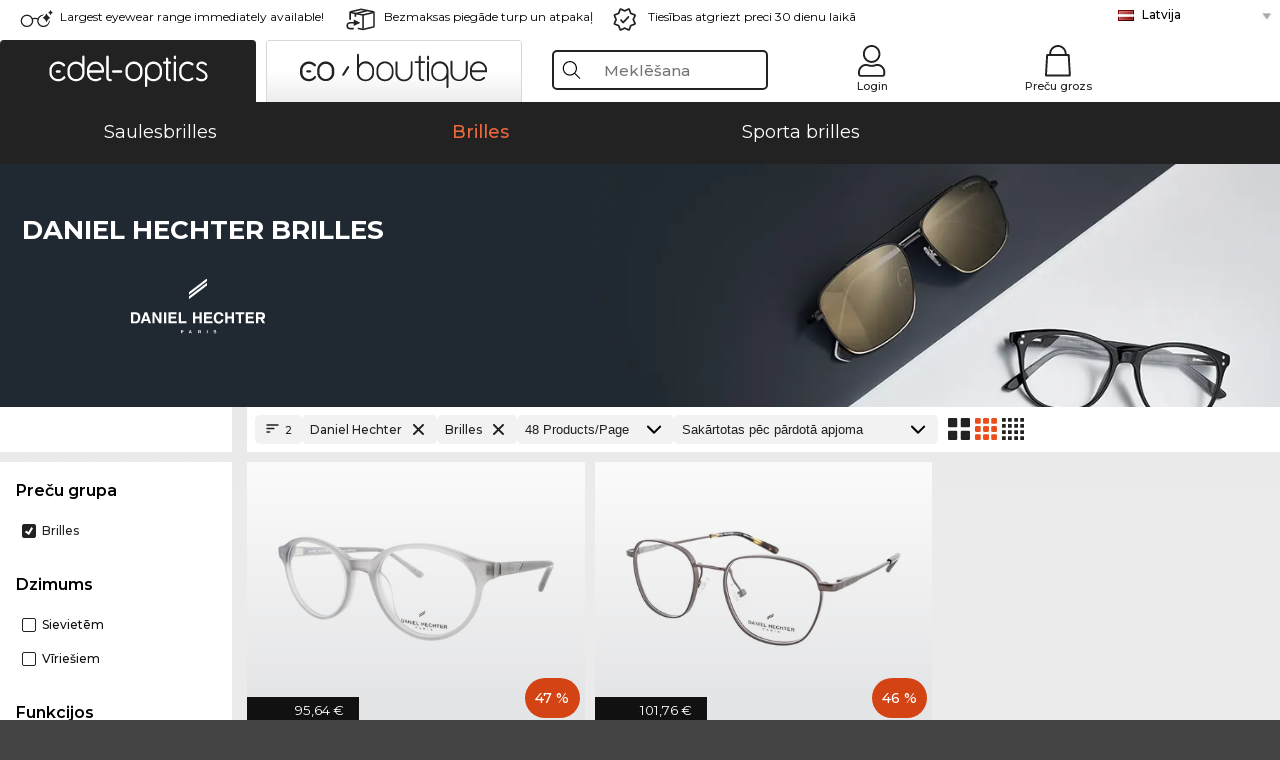

--- FILE ---
content_type: text/html; charset=utf-8
request_url: https://www.edel-optics.lv/Daniel-Hechter-Brilles.html
body_size: 34439
content:
<!DOCTYPE html><html lang="LV"><head>
    <script  type="text/javascript" nonce="nonce-14c53B3GlibEm27t76ccZ5Kp6X0AOqN0">
        // create dataLayer
        window.dataLayer = window.dataLayer || [];
        function gtag() {
            dataLayer.push(arguments);
        }

        // set 'denied' as default for both ad and analytics storage, as well as ad_user_data and ad_personalization,
        gtag('consent', 'default', {
            ad_user_data: 'denied',
            ad_personalization: 'denied',
            ad_storage: 'denied',
            analytics_storage: 'denied',
            wait_for_update: 4000 // milliseconds to wait for update
        });

    </script>
<!-- Google Tag Manager -->
<script   nonce="nonce-jfCgWte8T9kvfxEM9BskGnpw8pWJcRnC">(function(w,d,s,l,i){w[l]=w[l]||[];w[l].push({'gtm.start':
new Date().getTime(),event:'gtm.js'});var f=d.getElementsByTagName(s)[0],
j=d.createElement(s),dl=l!='dataLayer'?'&l='+l:'';j.async=true;j.src=
'https://www.googletagmanager.com/gtm.js?id='+i+dl;f.parentNode.insertBefore(j,f);
})(window,document,'script','dataLayer','GTM-MQ7F453');</script>
<!-- End Google Tag Manager -->
<title>Daniel Hechter izdevīga iegāde internetā</title>
<link rel="shortcut icon" href="/edel-optics/favicon.ico" />
<link rel="manifest" href="/edel-optics/site.webmanifest" crossorigin="use-credentials" />
<base href="/" />
<meta name="google-site-verification" content="oUPkJ74OH8ublSOqzqfRD--Us0mAxl-M6E1GePCFLV0" />

<meta http-equiv="Content-Type" content="text/html; charset=utf-8"/>
<meta http-equiv="language" content="lv" />
<meta name="msvalidate.01" content="BC5A2C528FFB6EB9F453FCA2545C5E03" />
<meta http-equiv="imagetoolbar" content="no" />
<meta name="google" content="notranslate"/>
<meta name="language" content="lv" />
<meta name="content-language" content="lv" />
<meta name="mobile-web-app-capable" content="yes" />
<meta name="apple-mobile-web-app-status-bar-style" content="black-translucent" />
<meta name="viewport" content="width=device-width" />
<meta name="mobile-web-app-capable" content="yes" />
<meta name="apple-mobile-web-app-status-bar-style" content="black" />
<meta name="format-detection" content="telephone=no" />
<meta name="p:domain_verify" content="9d4cc17bdb7e58e38e8df1047c273ea9"/>
<meta name="title" content="Daniel Hechter izdevīga iegāde internetā" />
<meta name="keywords" content="Daniel Hechter, brilles, 2025, 2026, sievietēm, vīriešiem, internets, veikals, izdevīgi, pirkt, pasūtīt" />
<meta name="description" content="2 Daniel Hechter Brilles izdevīga iegāde un pasūtīšana mūsu internetveikalā. Ātra bezmaksas piegāde attiecīgajā valstī: Latvija" />
<meta name="robots" content="all,index,follow" />


<link   href="/edel-shop/css/swiper-bundle.css?r1260" rel="stylesheet">

<script src="/edel-shop/js/swiper-bundle.min.js?r1260"></script>
<link rel="alternate" hreflang="pt-br" href="https://www.edel-optics.com.br/Óculos-graduados-Daniel-Hechter.html" />
<link rel="alternate" hreflang="he-il" href="https://www.edel-optics.co.il/Daniel-Hechter-משקפיים.html" />
<link rel="alternate" hreflang="tr-tr" href="https://www.edel-optics.com.tr/Daniel-Hechter-Optik-gözlükler.html" />
<link rel="alternate" hreflang="es-mx" href="https://www.edel-optics.mx/Gafas-graduadas-Daniel-Hechter.html" />
<link rel="alternate" hreflang="es-cl" href="https://www.edel-optics.cl/Gafas-graduadas-Daniel-Hechter.html" />
<link rel="alternate" hreflang="mt-mt" href="https://www.edel-optics.com.mt/Nuċċalijiet-Daniel-Hechter.html" />
<link rel="alternate" hreflang="en-mt" href="https://www.edel-optics.com.mt/Daniel-Hechter-Eyeglasses.html" />
<link rel="alternate" hreflang="no-no" href="https://www.edel-optics.no/Daniel-Hechter-briller.html" />
<link rel="alternate" hreflang="lv-lv" href="https://www.edel-optics.lv/Daniel-Hechter-Brilles.html" />
<link rel="alternate" hreflang="fr-ca" href="https://www.edel-optics.ca/Lunettes-de-vue-Daniel-Hechter.html" />
<link rel="alternate" hreflang="en-ca" href="https://www.edel-optics.ca/Daniel-Hechter-Eyeglasses.html" />
<link rel="alternate" hreflang="fi-fi" href="https://www.edel-optics.fi/Daniel-Hechter-Silmälasit-lasit.html" />
<link rel="alternate" hreflang="et-ee" href="https://www.edel-optics.ee/Daniel-Hechter-Prillid.html" />
<link rel="alternate" hreflang="sl-si" href="https://www.edel-optics.si/Očala-blagovne-znamke-Daniel-Hechter.html" />
<link rel="alternate" hreflang="lt-lt" href="https://www.edel-optics.lt/Daniel-Hechter-Akiniai.html" />
<link rel="alternate" hreflang="el-cy" href="https://www.edel-optics.com.cy/Daniel-Hechter-Eyeglasses.html" />
<link rel="alternate" hreflang="sk-sk" href="https://www.edel-optics.sk/Daniel-Hechter-Okuliare.html" />
<link rel="alternate" hreflang="bg-bg" href="https://www.edel-optics.bg/Daniel-Hechter-очила.html" />
<link rel="alternate" hreflang="en-us" href="https://www.edel-optics.com/Daniel-Hechter-Eyeglasses.html" />
<link rel="alternate" hreflang="hr-hr" href="https://www.edel-optics.hr/Daniel-Hechter-Naočale.html" />
<link rel="alternate" hreflang="pt-pt" href="https://www.edel-optics.pt/Óculos-graduados-Daniel-Hechter.html" />
<link rel="alternate" hreflang="en-gb" href="https://www.edel-optics.co.uk/Daniel-Hechter-Prescription-Glasses.html" />
<link rel="alternate" hreflang="cs-cz" href="https://www.edel-optics.cz/Daniel-Hechter-[typ].html" />
<link rel="alternate" hreflang="el-gr" href="https://www.edel-optics.gr/Daniel-Hechter-Γυαλιά.html" />
<link rel="alternate" hreflang="it-it" href="https://www.edel-optics.it/Occhiali-da-vista-Daniel-Hechter.html" />
<link rel="alternate" hreflang="hu-hu" href="https://www.edel-optics.hu/Daniel-Hechter-Szemüvegek.html" />
<link rel="alternate" hreflang="en-ie" href="https://www.edel-optics.ie/Daniel-Hechter-Eyeglasses.html" />
<link rel="alternate" hreflang="sv-se" href="https://www.edel-optics.se/Daniel-Hechter-Glasögon.html" />
<link rel="alternate" hreflang="ro-ro" href="https://www.edel-optics.ro/Ochelari-de-vedere-Daniel-Hechter.html" />
<link rel="alternate" hreflang="fr-be" href="https://www.edel-optics.be/Lunettes-de-vue-Daniel-Hechter.html" />
<link rel="alternate" hreflang="nl-be" href="https://www.edel-optics.be/Daniel-Hechter-Correctiebrillen.html" />
<link rel="alternate" hreflang="es-es" href="https://www.edel-optics.es/Gafas-graduadas-Daniel-Hechter.html" />
<link rel="alternate" hreflang="fr-fr" href="https://www.edel-optics.fr/Lunettes-de-vue-Daniel-Hechter.html" />
<link rel="alternate" hreflang="de-at" href="https://www.edel-optics.at/Daniel-Hechter-Optische-Brillen.html" />
<link rel="alternate" hreflang="pl-pl" href="https://www.edel-optics.pl/Daniel-Hechter-Okulary-korekcyjne.html" />
<link rel="alternate" hreflang="da-dk" href="https://www.edel-optics.dk/Daniel-Hechter-Korrektionsbriller.html" />
<link rel="alternate" hreflang="it-ch" href="https://www.edel-optics.ch/Occhiali-da-vista-Daniel-Hechter.html" />
<link rel="alternate" hreflang="fr-ch" href="https://www.edel-optics.ch/Lunettes-de-vue-Daniel-Hechter.html" />
<link rel="alternate" hreflang="de-ch" href="https://www.edel-optics.ch/Daniel-Hechter-Brillen.html" />
<link rel="alternate" hreflang="nl-nl" href="https://www.edel-optics.nl/Daniel-Hechter-Correctiebrillen.html" />
<link rel="alternate" hreflang="de-de" href="https://www.edel-optics.de/Daniel-Hechter-Brillen.html" />

<link rel="stylesheet"  type="text/css" href="/edel-optics/css/min_all_.lv.css?r1260"  />
<link rel="stylesheet" type="text/css" href="https://www.edel-optics.lv/edel-shop/css/base64_images_desktop.css?r1260" />
                <script type="text/javascript" data-cmp-ab="1" src="https://cdn.consentmanager.net/delivery/autoblocking/bb1b7de872774.js" data-cmp-host="c.delivery.consentmanager.net" data-cmp-cdn="cdn.consentmanager.net" data-cmp-codesrc="0"></script>
                <script src="https://www.edel-optics.lv/edel-shop/js/mini_all.js?r12609999"  type="text/javascript"></script>

<script src="/edel-shop/js/image-zoom-min-click.js?r1260"></script>
<script type="text/javascript">var eoBaseSelection = {"sProductType":"eoProductsGlassesPrescription","pbr_iId":"687"};
                    var eoStatic = {
                        APIUrl:"/",
                        sPromotion:"",
                        sSourceChannel:"google",
                        sCountry:"LV",
                        sGeo:"US",
                        sSelectedPageId:"page-list",
                        sRequestUri:"www.edel-optics.lv/Daniel-Hechter-Brilles.html"    ,
                        sLenssystem:"/Lenssystem.html"    ,
                        referer: window.eoReferrer,
                        iLineItems:4,
                        bBoutique:false,
                        sType: "eoProductsGlassesPrescription",
                        bCartAjax: true,
                        sLiveEnvironment: ""
                    };
                    var eoSearchUrl = "Meklēšana.html";
                    var eoDebugData = {"gip":"US","lid":"lv_LV","Page":1,"brandId":687,"type":"eoProductsGlassesPrescription","backoffice":false};
                    var eoNotFound = "";
             </script><script type="text/javascript">  var bLux = false; </script>

<style type="text/css">
                      @font-face{font-family:Montserrat;font-style:normal;font-weight:300;src:local('Montserrat Light'),local('Montserrat-Light'),url(https://fonts.gstatic.com/s/montserrat/v12/IVeH6A3MiFyaSEiudUMXExNcqx07xvyppV96iFRdwiM.woff2) format('woff2');unicode-range:U+0460-052F,U+1C80-1C88,U+20B4,U+2DE0-2DFF,U+A640-A69F,U+FE2E-FE2F}@font-face{font-family:Montserrat;font-style:normal;font-weight:300;src:local('Montserrat Light'),local('Montserrat-Light'),url(https://fonts.gstatic.com/s/montserrat/v12/IVeH6A3MiFyaSEiudUMXE-fhZE2STYI3KzBGzrJG_ik.woff2) format('woff2');unicode-range:U+0400-045F,U+0490-0491,U+04B0-04B1,U+2116}@font-face{font-family:Montserrat;font-style:normal;font-weight:300;src:local('Montserrat Light'),local('Montserrat-Light'),url(https://fonts.gstatic.com/s/montserrat/v12/IVeH6A3MiFyaSEiudUMXE_oTkEokFSrSpvYSpZOeZRs.woff2) format('woff2');unicode-range:U+0102-0103,U+0110-0111,U+1EA0-1EF9,U+20AB}@font-face{font-family:Montserrat;font-style:normal;font-weight:300;src:local('Montserrat Light'),local('Montserrat-Light'),url(https://fonts.gstatic.com/s/montserrat/v12/IVeH6A3MiFyaSEiudUMXE0_0lycXMw8PhobHtu2Qgco.woff2) format('woff2');unicode-range:U+0100-024F,U+0259,U+1E00-1EFF,U+20A0-20AB,U+20AD-20CF,U+2C60-2C7F,U+A720-A7FF}@font-face{font-family:Montserrat;font-style:normal;font-weight:300;src:local('Montserrat Light'),local('Montserrat-Light'),url(https://fonts.gstatic.com/s/montserrat/v12/IVeH6A3MiFyaSEiudUMXE8u2Q0OS-KeTAWjgkS85mDg.woff2) format('woff2');unicode-range:U+0000-00FF,U+0131,U+0152-0153,U+02BB-02BC,U+02C6,U+02DA,U+02DC,U+2000-206F,U+2074,U+20AC,U+2122,U+2212,U+2215}@font-face{font-family:Montserrat;font-style:normal;font-weight:400;src:local('Montserrat Regular'),local('Montserrat-Regular'),url(https://fonts.gstatic.com/s/montserrat/v12/rBHvpRWBkgyW99dXT88n7yEAvth_LlrfE80CYdSH47w.woff2) format('woff2');unicode-range:U+0460-052F,U+1C80-1C88,U+20B4,U+2DE0-2DFF,U+A640-A69F,U+FE2E-FE2F}@font-face{font-family:Montserrat;font-style:normal;font-weight:400;src:local('Montserrat Regular'),local('Montserrat-Regular'),url(https://fonts.gstatic.com/s/montserrat/v12/NX1NravqaXESu9fFv7KuqiEAvth_LlrfE80CYdSH47w.woff2) format('woff2');unicode-range:U+0400-045F,U+0490-0491,U+04B0-04B1,U+2116}@font-face{font-family:Montserrat;font-style:normal;font-weight:400;src:local('Montserrat Regular'),local('Montserrat-Regular'),url(https://fonts.gstatic.com/s/montserrat/v12/SKK6Nusyv8QPNMtI4j9J2yEAvth_LlrfE80CYdSH47w.woff2) format('woff2');unicode-range:U+0102-0103,U+0110-0111,U+1EA0-1EF9,U+20AB}@font-face{font-family:Montserrat;font-style:normal;font-weight:400;src:local('Montserrat Regular'),local('Montserrat-Regular'),url(https://fonts.gstatic.com/s/montserrat/v12/gFXtEMCp1m_YzxsBpKl68iEAvth_LlrfE80CYdSH47w.woff2) format('woff2');unicode-range:U+0100-024F,U+0259,U+1E00-1EFF,U+20A0-20AB,U+20AD-20CF,U+2C60-2C7F,U+A720-A7FF}@font-face{font-family:Montserrat;font-style:normal;font-weight:400;src:local('Montserrat Regular'),local('Montserrat-Regular'),url(https://fonts.gstatic.com/s/montserrat/v12/zhcz-_WihjSQC0oHJ9TCYPk_vArhqVIZ0nv9q090hN8.woff2) format('woff2');unicode-range:U+0000-00FF,U+0131,U+0152-0153,U+02BB-02BC,U+02C6,U+02DA,U+02DC,U+2000-206F,U+2074,U+20AC,U+2122,U+2212,U+2215}@font-face{font-family:Montserrat;font-style:normal;font-weight:500;src:local('Montserrat Medium'),local('Montserrat-Medium'),url(https://fonts.gstatic.com/s/montserrat/v12/BYPM-GE291ZjIXBWrtCwegfbXzrQSAAEBIYSBdOJ6AI.woff2) format('woff2');unicode-range:U+0460-052F,U+1C80-1C88,U+20B4,U+2DE0-2DFF,U+A640-A69F,U+FE2E-FE2F}@font-face{font-family:Montserrat;font-style:normal;font-weight:500;src:local('Montserrat Medium'),local('Montserrat-Medium'),url(https://fonts.gstatic.com/s/montserrat/v12/BYPM-GE291ZjIXBWrtCweihRd9EcKnxd5WrMWY0Fr3U.woff2) format('woff2');unicode-range:U+0400-045F,U+0490-0491,U+04B0-04B1,U+2116}@font-face{font-family:Montserrat;font-style:normal;font-weight:500;src:local('Montserrat Medium'),local('Montserrat-Medium'),url(https://fonts.gstatic.com/s/montserrat/v12/BYPM-GE291ZjIXBWrtCwegoO3BxTt7eneo3rZcXyZuQ.woff2) format('woff2');unicode-range:U+0102-0103,U+0110-0111,U+1EA0-1EF9,U+20AB}@font-face{font-family:Montserrat;font-style:normal;font-weight:500;src:local('Montserrat Medium'),local('Montserrat-Medium'),url(https://fonts.gstatic.com/s/montserrat/v12/BYPM-GE291ZjIXBWrtCwemPHx8QIAbG0MeMM9fVyzAY.woff2) format('woff2');unicode-range:U+0100-024F,U+0259,U+1E00-1EFF,U+20A0-20AB,U+20AD-20CF,U+2C60-2C7F,U+A720-A7FF}@font-face{font-family:Montserrat;font-style:normal;font-weight:500;src:local('Montserrat Medium'),local('Montserrat-Medium'),url(https://fonts.gstatic.com/s/montserrat/v12/BYPM-GE291ZjIXBWrtCwejOo-lJoxoMO4vrg2XwIHQk.woff2) format('woff2');unicode-range:U+0000-00FF,U+0131,U+0152-0153,U+02BB-02BC,U+02C6,U+02DA,U+02DC,U+2000-206F,U+2074,U+20AC,U+2122,U+2212,U+2215}@font-face{font-family:Montserrat;font-style:normal;font-weight:700;src:local('Montserrat Bold'),local('Montserrat-Bold'),url(https://fonts.gstatic.com/s/montserrat/v12/IQHow_FEYlDC4Gzy_m8fcude9INZm0R8ZMJUtfOsxrw.woff2) format('woff2');unicode-range:U+0460-052F,U+1C80-1C88,U+20B4,U+2DE0-2DFF,U+A640-A69F,U+FE2E-FE2F}@font-face{font-family:Montserrat;font-style:normal;font-weight:700;src:local('Montserrat Bold'),local('Montserrat-Bold'),url(https://fonts.gstatic.com/s/montserrat/v12/IQHow_FEYlDC4Gzy_m8fcrpHcMS0zZe4mIYvDKG2oeM.woff2) format('woff2');unicode-range:U+0400-045F,U+0490-0491,U+04B0-04B1,U+2116}@font-face{font-family:Montserrat;font-style:normal;font-weight:700;src:local('Montserrat Bold'),local('Montserrat-Bold'),url(https://fonts.gstatic.com/s/montserrat/v12/IQHow_FEYlDC4Gzy_m8fcjh33M2A-6X0bdu871ruAGs.woff2) format('woff2');unicode-range:U+0102-0103,U+0110-0111,U+1EA0-1EF9,U+20AB}@font-face{font-family:Montserrat;font-style:normal;font-weight:700;src:local('Montserrat Bold'),local('Montserrat-Bold'),url(https://fonts.gstatic.com/s/montserrat/v12/IQHow_FEYlDC4Gzy_m8fchHJTnCUrjaAm2S9z52xC3Y.woff2) format('woff2');unicode-range:U+0100-024F,U+0259,U+1E00-1EFF,U+20A0-20AB,U+20AD-20CF,U+2C60-2C7F,U+A720-A7FF}@font-face{font-family:Montserrat;font-style:normal;font-weight:700;src:local('Montserrat Bold'),local('Montserrat-Bold'),url(https://fonts.gstatic.com/s/montserrat/v12/IQHow_FEYlDC4Gzy_m8fcoWiMMZ7xLd792ULpGE4W_Y.woff2) format('woff2');unicode-range:U+0000-00FF,U+0131,U+0152-0153,U+02BB-02BC,U+02C6,U+02DA,U+02DC,U+2000-206F,U+2074,U+20AC,U+2122,U+2212,U+2215}@font-face{font-family:Montserrat;font-style:normal;font-weight:900;src:local('Montserrat Black'),local('Montserrat-Black'),url(https://fonts.gstatic.com/s/montserrat/v12/aEu-9ATAroJ1iN4zmQ55BqvmtpDkVk8Ra82A8AL7V0Q.woff2) format('woff2');unicode-range:U+0460-052F,U+1C80-1C88,U+20B4,U+2DE0-2DFF,U+A640-A69F,U+FE2E-FE2F}@font-face{font-family:Montserrat;font-style:normal;font-weight:900;src:local('Montserrat Black'),local('Montserrat-Black'),url(https://fonts.gstatic.com/s/montserrat/v12/aEu-9ATAroJ1iN4zmQ55BhM_lnCtUATOqR8j0WRFbzk.woff2) format('woff2');unicode-range:U+0400-045F,U+0490-0491,U+04B0-04B1,U+2116}@font-face{font-family:Montserrat;font-style:normal;font-weight:900;src:local('Montserrat Black'),local('Montserrat-Black'),url(https://fonts.gstatic.com/s/montserrat/v12/aEu-9ATAroJ1iN4zmQ55Bu4NfmXkMoD31PGgz7X31CU.woff2) format('woff2');unicode-range:U+0102-0103,U+0110-0111,U+1EA0-1EF9,U+20AB}@font-face{font-family:Montserrat;font-style:normal;font-weight:900;src:local('Montserrat Black'),local('Montserrat-Black'),url(https://fonts.gstatic.com/s/montserrat/v12/aEu-9ATAroJ1iN4zmQ55BsvbOpOevl3wWYjwFvepnDU.woff2) format('woff2');unicode-range:U+0100-024F,U+0259,U+1E00-1EFF,U+20A0-20AB,U+20AD-20CF,U+2C60-2C7F,U+A720-A7FF}@font-face{font-family:Montserrat;font-style:normal;font-weight:900;src:local('Montserrat Black'),local('Montserrat-Black'),url(https://fonts.gstatic.com/s/montserrat/v12/aEu-9ATAroJ1iN4zmQ55Bsjsb7Oq0o-uqUFW7Ygu5rM.woff2) format('woff2');unicode-range:U+0000-00FF,U+0131,U+0152-0153,U+02BB-02BC,U+02C6,U+02DA,U+02DC,U+2000-206F,U+2074,U+20AC,U+2122,U+2212,U+2215}
                    </style>
        </head><body class="eoCountry_US eoLanguage_lv" ><!-- Google Tag Manager (noscript) -->
                <noscript><iframe src="https://www.googletagmanager.com/ns.html?id=GTM-MQ7F453"
                height="0" width="0" style="display:none;visibility:hidden"></iframe></noscript>
                <!-- End Google Tag Manager (noscript) --><div class="eoStickyInfoboxContainer"></div><div id="page-list" class="eoViews eoViewsPage eoViewsPageList"  ><div id="claim-bar" class="eoViews eoViewsClaimBar2025" itemscope itemtype="http://schema.org/Organization" ><meta itemprop="logo" content="https://img.edel-optics.com/frontend/classic_logo.png" /><meta itemprop="name" content="Edel-Optics GmbH" /><meta itemprop="url" content="https://www.edel-optics.lv" /><div class="eoViewsClaimBarItem2025 eoClaimGlasses" tabindex="-1" onclick="$('#intern-menu').show();">Largest eyewear range immediately available!</div><div class="eoViewsClaimBarItem2025 eoBackshipping">Bezmaksas piegāde turp un atpakaļ </div><div class="eoViewsClaimBarItem2025 eoReturn30Days">Tiesības atgriezt preci 30 dienu laikā</div><div class="eoViewsClaimBarItem2025 eoLanguageSelect"><nav class="eoCountryBox2025" aria-label="Country Select"><a class="eoCountryItem2025 eoFirst eoFlag_LV" href="https://www.edel-optics.lv/Daniel-Hechter-Brilles.html" title="Daniel Hechter Brilles">Latvija</a><a class="eoCountryItem2025 eoFlag_AT" href="https://www.edel-optics.at/Daniel-Hechter-Optische-Brillen.html" title="Daniel Hechter Optische Brillen">Austrija</a><a class="eoCountryItem2025 eoFlag_BE" href="https://www.edel-optics.be/Daniel-Hechter-Correctiebrillen.html?sLanguage=nl" title="Daniel Hechter Correctiebrillen">Beļģija (Nl)</a><a class="eoCountryItem2025 eoFlag_BE" href="https://www.edel-optics.be/Lunettes-de-vue-Daniel-Hechter.html?sLanguage=fr" title="Lunettes de vue Daniel Hechter">Beļģija (Fr)</a><a class="eoCountryItem2025 eoFlag_BR" href="https://www.edel-optics.com.br/Óculos-graduados-Daniel-Hechter.html" title="Óculos graduados Daniel Hechter">Brazīlija</a><a class="eoCountryItem2025 eoFlag_BG" href="https://www.edel-optics.bg/Daniel-Hechter-очила.html" title="Daniel Hechter очила">Bulgārija</a><a class="eoCountryItem2025 eoFlag_CL" href="https://www.edel-optics.cl/Gafas-graduadas-Daniel-Hechter.html" title="Gafas graduadas Daniel Hechter">Chile</a><a class="eoCountryItem2025 eoFlag_DK" href="https://www.edel-optics.dk/Daniel-Hechter-Korrektionsbriller.html" title="Daniel Hechter Korrektionsbriller">Dānija</a><a class="eoCountryItem2025 eoFlag_FR" href="https://www.edel-optics.fr/Lunettes-de-vue-Daniel-Hechter.html" title="Lunettes de vue Daniel Hechter">Francija</a><a class="eoCountryItem2025 eoFlag_GR" href="https://www.edel-optics.gr/Daniel-Hechter-Γυαλιά.html" title="Daniel Hechter Γυαλιά">Grieķija</a><a class="eoCountryItem2025 eoFlag_HR" href="https://www.edel-optics.hr/Daniel-Hechter-Naočale.html" title="Daniel Hechter Naočale">Horvātija</a><a class="eoCountryItem2025 eoFlag_EE" href="https://www.edel-optics.ee/Daniel-Hechter-Prillid.html" title="Daniel Hechter Prillid">Igaunija</a><a class="eoCountryItem2025 eoFlag_IT" href="https://www.edel-optics.it/Occhiali-da-vista-Daniel-Hechter.html" title="Occhiali da vista Daniel Hechter">Itālija</a><a class="eoCountryItem2025 eoFlag_IL" href="https://www.edel-optics.co.il/Daniel-Hechter-משקפיים.html" title="Daniel Hechter משקפיים">Izraēla</a><a class="eoCountryItem2025 eoFlag_CA" href="https://www.edel-optics.ca/Daniel-Hechter-Eyeglasses.html?sLanguage=en" title="Daniel Hechter Eyeglasses">Kanāda (En)</a><a class="eoCountryItem2025 eoFlag_CA" href="https://www.edel-optics.ca/Lunettes-de-vue-Daniel-Hechter.html?sLanguage=fr" title="Lunettes de vue Daniel Hechter">Kanāda (Fr)</a><a class="eoCountryItem2025 eoFlag_CY" href="https://www.edel-optics.com.cy/Daniel-Hechter-Eyeglasses.html" title="Daniel Hechter Eyeglasses">Kipra</a><a class="eoCountryItem2025 eoFlag_GB" href="https://www.edel-optics.co.uk/Daniel-Hechter-Prescription-Glasses.html" title="Daniel Hechter Prescription Glasses">Lielbritānija</a><a class="eoCountryItem2025 eoFlag_LT" href="https://www.edel-optics.lt/Daniel-Hechter-Akiniai.html" title="Daniel Hechter Akiniai">Lietuva</a><a class="eoCountryItem2025 eoFlag_MT" href="https://www.edel-optics.com.mt/Daniel-Hechter-Eyeglasses.html?sLanguage=en" title="Daniel Hechter Eyeglasses">Malta (En)</a><a class="eoCountryItem2025 eoFlag_MT" href="https://www.edel-optics.com.mt/Nuċċalijiet-Daniel-Hechter.html?sLanguage=mt" title="Nuċċalijiet Daniel Hechter">Malta (Mt)</a><a class="eoCountryItem2025 eoFlag_MX" href="https://www.edel-optics.mx/Gafas-graduadas-Daniel-Hechter.html" title="Gafas graduadas Daniel Hechter">Meksika</a><a class="eoCountryItem2025 eoFlag_NO" href="https://www.edel-optics.no/Daniel-Hechter-briller.html" title="Daniel Hechter briller">Norvēģija</a><a class="eoCountryItem2025 eoFlag_NL" href="https://www.edel-optics.nl/Daniel-Hechter-Correctiebrillen.html" title="Daniel Hechter Correctiebrillen">Nīderlande</a><a class="eoCountryItem2025 eoFlag_PL" href="https://www.edel-optics.pl/Daniel-Hechter-Okulary-korekcyjne.html" title="Daniel Hechter Okulary korekcyjne">Polija</a><a class="eoCountryItem2025 eoFlag_PT" href="https://www.edel-optics.pt/Óculos-graduados-Daniel-Hechter.html" title="Óculos graduados Daniel Hechter">Portugāle</a><a class="eoCountryItem2025 eoFlag_RO" href="https://www.edel-optics.ro/Ochelari-de-vedere-Daniel-Hechter.html" title="Ochelari de vedere Daniel Hechter">Rumānija</a><a class="eoCountryItem2025 eoFlag_SK" href="https://www.edel-optics.sk/Daniel-Hechter-Okuliare.html" title="Daniel Hechter Okuliare">Slovākija</a><a class="eoCountryItem2025 eoFlag_SI" href="https://www.edel-optics.si/Očala-blagovne-znamke-Daniel-Hechter.html" title="Očala blagovne znamke Daniel Hechter">Slovēnija</a><a class="eoCountryItem2025 eoFlag_FI" href="https://www.edel-optics.fi/Daniel-Hechter-Silmälasit-lasit.html" title="Daniel Hechter Silmälasit/lasit">Somija</a><a class="eoCountryItem2025 eoFlag_ES" href="https://www.edel-optics.es/Gafas-graduadas-Daniel-Hechter.html" title="Gafas graduadas Daniel Hechter">Spānija</a><a class="eoCountryItem2025 eoFlag_TR" href="https://www.edel-optics.com.tr/Daniel-Hechter-Optik-gözlükler.html" title="Daniel Hechter Optik gözlükler">Turcija</a><a class="eoCountryItem2025 eoFlag_HU" href="https://www.edel-optics.hu/Daniel-Hechter-Szemüvegek.html" title="Daniel Hechter Szemüvegek">Ungārija</a><a class="eoCountryItem2025 eoFlag_DE" href="https://www.edel-optics.de/Daniel-Hechter-Brillen.html" title="Daniel Hechter Brillen">Vācija</a><a class="eoCountryItem2025 eoFlag_SE" href="https://www.edel-optics.se/Daniel-Hechter-Glasögon.html" title="Daniel Hechter Glasögon">Zviedrija</a><a class="eoCountryItem2025 eoFlag_CZ" href="https://www.edel-optics.cz/Daniel-Hechter-[typ].html" title="Daniel Hechter [typ]">Čehija</a><a class="eoCountryItem2025 eoFlag_IE" href="https://www.edel-optics.ie/Daniel-Hechter-Eyeglasses.html" title="Daniel Hechter Eyeglasses">Īrija</a><a class="eoCountryItem2025 eoFlag_CH" href="https://www.edel-optics.ch/Daniel-Hechter-Brillen.html?sLanguage=de" title="Daniel Hechter Brillen">Šveice (De)</a><a class="eoCountryItem2025 eoFlag_CH" href="https://www.edel-optics.ch/Lunettes-de-vue-Daniel-Hechter.html?sLanguage=fr" title="Lunettes de vue Daniel Hechter">Šveice (Fr)</a><a class="eoCountryItem2025 eoFlag_CH" href="https://www.edel-optics.ch/Occhiali-da-vista-Daniel-Hechter.html?sLanguage=it" title="Occhiali da vista Daniel Hechter">Šveice (It)</a></nav></div></div><nav id="header-menu" class="eoViews eoViewsHeaderMenu"  ><div class="eoNewHeader on_page_edeloptics">
                        <div class="eoNewHeaderItem eoNewHeaderSelect">            <script>
            function gotoBoutique(url){
                location.href = ""+url;
            }
            function gotoEdeloptics(url){
                location.href = ""+url;
            }
            </script>
                <div class="eoNewHeaderSelectItem eoNewHeaderSelectActive on_page_edeloptics" role="button" onclick="gotoEdeloptics('')" style="cursor:pointer;" tabindex="0">
                    <img class="logo_desktop" src="//img.edel-optics.com/frontend/EO_Logo_Desktop_Dark_1.svg" alt="Edel-Optics Logo">
                     <img class="logo_mobile" src="//img.edel-optics.com/frontend/EO_Logo_Mobile_Dark_1.svg" alt="Edel-Optics Logo">
                </div>
                <div class="eoNewHeaderSelectItem  eoNewHeaderSelectDeActive on_page_edeloptics" role="button" onclick="gotoBoutique('/Boutique-Brilles.html')" style="cursor:pointer;" tabindex="0">
                    <div class="gradienTabColor on_page_edeloptics">
                       <img class="logo_desktop" src="//img.edel-optics.com/frontend/EOB_Logo_Desktop_Light_1.svg"  alt="Edel-Optics Boutique Logo">
                       <img class="logo_mobile" src="//img.edel-optics.com/frontend/EOB_Logo_Mobile_Light_1.svg"  alt="Edel-Optics Boutique Logo">
                    </div>
                </div>
        </div>
                        <div class="eoNewHeaderItem eoNewHeaderSearchBox"><div class="eoViews eoViewsHeaderMenuSearchBox typ_"  ><div class="eoViewsButtonLabel">
                                            <div class="eoSearchContainer">
                <div class="eoSearchBoxInputWrapper">
                    <input
                      class="eoSearchBox"
                      name="search"
                      placeholder="Meklēšana"
                      value=""
                      autocomplete="off"
                      type="text" />
                    <div role="button" aria-label="Clear" class="eoSearchBoxClearButton" onclick="clearSearchBox();"></div>
                </div>
                <div class="eoSuggestions">
                    <div role="button" tabindex="-1" class="eoShowAllSearchResults" onclick="searchProducts(currentInput);">
                        
                    </div>
                </div>
                <div id="eoSearchBoxOverlay" onclick="closeSearchBoxOverlay()"></div>
           </div>
                          </div></div></div>
                        <div class="eoNewHeaderItem eoNewHeaderIcons">    <div onclick="openSearchBoxMobile();" class="eoNewHeaderIconsItems searchboxHeaderItem">
        <div class="searchIcons edeloptics_icon "></div>
        <span class="nav_icon_text">
            <a>
                Meklēšana
            </a>
        </span>
    </div>
    <div class="eoNewHeaderIconsItems">
        <div onclick="location.href='/Customer-area-login.html';" class="loginIcons edeloptics_icon "></div>
        <span class="nav_icon_text">
            <a href="/Customer-area-login.html">
                Login
            </a>
        </span>
    </div>
    <div class="eoNewHeaderIconsItems" style="  display:none;  ">
        <div onclick="location.href='/bookmarks.html'" class="wishIcons edeloptics_icon ">
            <div class="BOOKMARKS_INFO_COUNT">0</div>
        </div>
        <span class="nav_icon_text">
            <a href ="/bookmarks.html">
                Favorites
            </a>
        </span>
    </div>
    <div class="eoNewHeaderIconsItems">
        <div class="cartIcons edeloptics_icon" onclick="window.location='/Preču-grozs.html'">
            <div class="CART_INFO_COUNT">0</div>
        </div>
        <span class="nav_icon_text cartIconsText">
            <a href="/Preču-grozs.html">
                Preču grozs
            </a>
        </span>
        <div class="CART_INFO_CONTAINER"></div>
    </div><div class="eoNewHeaderIconsItems" >&nbsp;</div></div>
                </div>

                <div class="desktop_info_cart_empty">Your basket is empty.</div>

                <div class="eoNewHeaderMobile">
                            <div class="mobileHeaderIcons">
        
        <a class="eoNewHeaderIconsItems" href="javascript: openSearchBoxMobile(); void(0);" aria-label="Search">
            <div class="mobile_search_icon mobile_icon " aria-label="Search Icon"></div>
        </a>
        <a class="eoNewHeaderIconsItems" href="/Customer-area-login.html" aria-label="Login">
            <div class="mobile_people_icon mobile_icon " aria-label="Login Icon"></div>
        </a>
        <a class="eoNewHeaderIconsItems" href="/bookmarks.html" aria-label="Bookmarks"  style="display:none;" >
            <div class="mobile_wish_icon mobile_icon " aria-label="Bookmark Icon">
                <div class="BOOKMARKS_INFO_COUNT">0</div>
            </div>
        </a>
        <a class="eoNewHeaderIconsItems" href="javascript: gotoMobileCart('Preču-grozs.html','Your basket is empty.'); void(0);" aria-label="Cart">
            <div class="mobile_cart_icon  mobile_icon  cartclickpoint" aria-label="Cart Icon">
                <div class="CART_INFO_COUNT">0</div>
            </div>
            <div class="CART_INFO_CONTAINER"></div>
        </a>
    </div>    <script>
        let gotoMobileCart = function(url, labelText){
            const count = $(".CART_INFO_COUNT").html();
            if(count > 0){
                 location.href = '/' + url;
            }else{
                $(".eoNewHeaderNavMobile").after('<div class="info_cart_empty" onclick="$(this).remove();">' + labelText + '</div>');
                setTimeout(() => $('.info_cart_empty').remove(), 2200);
            }
        }
    </script>
                </div>
                <div class="eoNewHeaderNavMobile">
                                <script>
            function onFilter() { eoListView.faceteCloseOpen(); }
            </script>


             

            <a class="eoNewHeaderNavMobileItem  " href="/Saulesbrilles.html">
                Saulesbrilles
            </a>
            <a class="eoNewHeaderNavMobileItem nav_mobile_active" href="/Brilles.html">
                Brilles
            </a>
        
            <a class="eoNewHeaderNavMobileItem " href="/Sporta-brilles.html">
                Sporta brilles
            </a>
            
                </div>
        </nav><div id="mega-menu" class="eoViews eoViewsMegaMenu"  ><ul class="eoViewsMegaMenuItem eoNoSelect "><li id="dropdown-sunglasses" class="eoViews eoViewsDropDownMenu eoViewsMegaMenuSunglasses right"  ><table style=" border-collapse: collapse;"><tr><td style="padding:0; margin:0;width:45%;
                    background-repeat: repeat-x;
                    background-position:left center;
            ;">&nbsp;</td><td class="eotdBorderMenu" style="padding:0; margin:0;width:172px"><div style="border:0px solid #111;margin-top:10px;"><a  style="font-size: 14px;display: block;border:0 solid green;width:172px" class="eoMegaMenuTitleTxteoProductsGlassesSunglasses MainMenuItemHref" href="/Saulesbrilles.html" title="Saulesbrilles"><span class="eoMeganuInnerSpan">Saulesbrilles</span><div class="eoViewsMenuBridge"></div></a></div></td><td style="padding:0; margin:0;width:45%;
                    background-repeat: repeat-x;
                    background-position:left center;
            ;"></td></tr></table><div class="eoViewsDropDownMenuContent  eoViewsWideMenu" onmouseover="(event || window.event).cancelBubble=true;return false"><div class="eoViewsDropDownMenuInnerContent"><div class="eoViewsDropDownMenuScreenColumn eoViewsDropDownMenuScreenColumnNoBrand"><div class="eoViewsDropDownMenuBlock"><h3>Dzimums</h3><div class="eoViewsDropDownMenuItem"><a href="/Vīriešiem-Saulesbrilles.html" title="Vīriešiem Saulesbrilles">Vīriešiem</a></div><div class="eoViewsDropDownMenuItem"><a href="/Sievietēm-Saulesbrilles.html" title="Sievietēm Saulesbrilles">Sievietēm</a></div><div class="eoViewsDropDownMenuItem"><a href="/Junior-Saulesbrilles.html" title="Junior Saulesbrilles">Junior</a></div></div><div class="eoViewsDropDownMenuBlock"><h3>funkcijos</h3><div class="eoViewsDropDownMenuItem"><a href="/Saulesbrilles-Jaunumi.html" title="Saulesbrilles Jaunumi">Jaunumi</a></div><div class="eoViewsDropDownMenuItem"><a href="/Saulesbrilles-Sale.html" title="Saulesbrilles Sale">Sale</a></div><div class="eoViewsDropDownMenuItem"><a href="/Saulesbrilles-Noliktavā.html" title="Saulesbrilles Noliktavā">Noliktavā</a></div></div><div class="eoViewsDropDownMenuBlock"><div class="eoViewsDropDownMenuItem"><a href="/StyleDEAL-Saulesbrilles.html"  title="StyleDEAL">StyleDEAL</a></div><div class="eoViewsDropDownMenuItem"><a href="/EYO.html"  title="EYO.html">EYO</a></div><div class="eoViewsDropDownMenuItem"><a href="/VOOY.html" title="VOOY.html">VOOY</a></div></div><div class="eoViewsDropDownMenuBlock eoViewsDropDownMenuBlockButtonContainer eoAllBrands"><a href="/Saulesbrilles.html" class="button tag-button-all-3" title="Saulesbrilles">all&nbsp;sunglasses</a></div></div><div class="eoViewsDropDownMenuScreenColumn eoViewsDropDownMenuScreenColumnNoBrand eoViewsDropDownMenuNoPhoneColumn"><div class="eoViewsDropDownMenuBlock"  id="eoProductsGlassesSunglasses_pgl_aFrameStyle"><h3>Ietvara forma</h3><div class="eoViewsDropDownMenuItem"><a href="/Kvadrātveida-Saulesbrilles.html" title="Saulesbrilles" class="imageblock tag-button-all-2" data-ref="0">
                        <img src="//img.edel-optics.com/frontend/productproperties/framestyle_square_white.svg" alt="Saulesbrilles" />
                    <div class="imageblocklabel">Kvadrātveida</div></a></div><div class="eoViewsDropDownMenuItem"><a href="/taisnstūris-Saulesbrilles.html" title="Kvadrātveida Saulesbrilles" class="imageblock tag-button-all-2" data-ref="1">
                        <img src="//img.edel-optics.com/frontend/productproperties/framestyle_rectangle_white.svg" alt="Kvadrātveida Saulesbrilles" />
                    <div class="imageblocklabel">taisnstūris</div></a></div><div class="eoViewsDropDownMenuItem"><a href="/Cat-Eye-Saulesbrilles.html" title="taisnstūris Saulesbrilles" class="imageblock tag-button-all-2" data-ref="2">
                        <img src="//img.edel-optics.com/frontend/productproperties/framestyle_cat-eye_white.svg" alt="taisnstūris Saulesbrilles" />
                    <div class="imageblocklabel">Cat-Eye</div></a></div><div class="eoViewsDropDownMenuItem"><a href="/Pilot-Saulesbrilles.html" title="Cat-Eye Saulesbrilles" class="imageblock tag-button-all-2" data-ref="3">
                        <img src="//img.edel-optics.com/frontend/productproperties/framestyle_pilot_white.svg" alt="Cat-Eye Saulesbrilles" />
                    <div class="imageblocklabel">Pilot</div></a></div><div class="eoViewsDropDownMenuItem"><a href="/apaļš-Saulesbrilles.html" title="Pilot Saulesbrilles" class="imageblock tag-button-all-2" data-ref="4">
                        <img src="//img.edel-optics.com/frontend/productproperties/framestyle_round_white.svg" alt="Pilot Saulesbrilles" />
                    <div class="imageblocklabel">apaļš</div></a></div><div class="eoViewsDropDownMenuItem hidden"><a href="/Neregulārs-Saulesbrilles.html" title="apaļš Saulesbrilles" class="imageblock tag-button-all-2" data-ref="5">
                        <img src="//img.edel-optics.com/frontend/productproperties/framestyle_irregular_white.svg" alt="apaļš Saulesbrilles" />
                    <div class="imageblocklabel">Neregulārs</div></a></div><div class="eoViewsDropDownMenuItem hidden"><a href="/Ovāla-Saulesbrilles.html" title="Neregulārs Saulesbrilles" class="imageblock tag-button-all-2" data-ref="6">
                        <img src="//img.edel-optics.com/frontend/productproperties/framestyle_oval_white.svg" alt="Neregulārs Saulesbrilles" />
                    <div class="imageblocklabel">Ovāla</div></a></div><div class="eoViewsDropDownMenuItem hidden"><a href="/panto-Saulesbrilles.html" title="Ovāla Saulesbrilles" class="imageblock tag-button-all-2" data-ref="7">
                        <img src="//img.edel-optics.com/frontend/productproperties/framestyle_panto_white.svg" alt="Ovāla Saulesbrilles" />
                    <div class="imageblocklabel">panto</div></a></div><div class="eoViewsDropDownMenuItem hidden"><a href="/panorāma-Saulesbrilles.html" title="panto Saulesbrilles" class="imageblock tag-button-all-2" data-ref="8">
                        <img src="//img.edel-optics.com/frontend/productproperties/framestyle_panoramic_white.svg" alt="panto Saulesbrilles" />
                    <div class="imageblocklabel">panorāma</div></a></div><div class="eoViewsDropDownMenuItem hidden"><a href="/trapece-Saulesbrilles.html" title="panorāma Saulesbrilles" class="imageblock tag-button-all-2" data-ref="9">
                        <img src="//img.edel-optics.com/frontend/productproperties/framestyle_trapeze_white.svg" alt="panorāma Saulesbrilles" />
                    <div class="imageblocklabel">trapece</div></a></div><div class="eoViewsDropDownMenuItem hidden"><a href="/Pusaplokšņu-stils-Saulesbrilles.html" title="trapece Saulesbrilles" class="imageblock tag-button-all-2" data-ref="10">
                        <img src="//img.edel-optics.com/frontend/productproperties/framestyle_browline_white.svg" alt="trapece Saulesbrilles" />
                    <div class="imageblocklabel">Pusaplokšņu stils</div></a></div><div class="eoViewsDropDownMenuItem eoViewsDropDownMenuItemNavigation"><a data-act="minus" data-context="eoProductsGlassesSunglasses_pgl_aFrameStyle"  style="display:none;">    <svg xmlns="http://www.w3.org/2000/svg" viewBox="0 0 640 640"  >
        <title>Caret Up Icon</title>
        <!--!Font Awesome Free v7.0.1 by @fontawesome - https://fontawesome.com License - https://fontawesome.com/license/free Copyright 2025 Fonticons, Inc.--><path fill="#fff" d="M297.4 169.4C309.9 156.9 330.2 156.9 342.7 169.4L534.7 361.4C547.2 373.9 547.2 394.2 534.7 406.7C522.2 419.2 501.9 419.2 489.4 406.7L320 237.3L150.6 406.6C138.1 419.1 117.8 419.1 105.3 406.6C92.8 394.1 92.8 373.8 105.3 361.3L297.3 169.3z"/>
    </svg></a><a data-act="plus" data-context="eoProductsGlassesSunglasses_pgl_aFrameStyle">    <svg xmlns="http://www.w3.org/2000/svg" viewBox="0 0 640 640"  >
        <title>Caret Down Icon</title>
        <!--!Font Awesome Free v7.0.1 by @fontawesome - https://fontawesome.com License - https://fontawesome.com/license/free Copyright 2025 Fonticons, Inc.--><path fill="#fff" d="M297.4 470.6C309.9 483.1 330.2 483.1 342.7 470.6L534.7 278.6C547.2 266.1 547.2 245.8 534.7 233.3C522.2 220.8 501.9 220.8 489.4 233.3L320 402.7L150.6 233.4C138.1 220.9 117.8 220.9 105.3 233.4C92.8 245.9 92.8 266.2 105.3 278.7L297.3 470.7z"/>
    </svg></a></div></div></div><div class="eoViewsDropDownMenuScreenColumn eoViewsDropDownMenuScreenColumnNoBrand eoViewsDropDownMenuNoTabletColumn"><div class="eoViewsDropDownMenuBlock"><h3 class="eoTopsellerTitle"> Top  </h3><div class="eoTopsellerBlock"><div class="eoViewsDropDownMenuItem"><a href="/Ray-Ban-Saulesbrilles.html"  title="Ray-Ban Saulesbrilles" class="imageblock brandlogos">
                        <img src="//img.edel-optics.com/brands/svg-white/Ray-Ban.svg" alt="Ray-Ban Saulesbrilles" class="topsellerlogo"/>
                    </a></div><div class="eoViewsDropDownMenuItem"><a href="/Prada-Saulesbrilles.html"  title="Prada Saulesbrilles" class="imageblock brandlogos">
                        <img src="//img.edel-optics.com/brands/svg-white/Prada.svg" alt="Prada Saulesbrilles" class="topsellerlogo"/>
                    </a></div><div class="eoViewsDropDownMenuItem"><a href="/Miu-Miu-Saulesbrilles.html"  title="Miu Miu Saulesbrilles" class="imageblock brandlogos">
                        <img src="//img.edel-optics.com/brands/svg-white/Miu-Miu.svg" alt="Miu Miu Saulesbrilles" class="topsellerlogo"/>
                    </a></div><div class="eoViewsDropDownMenuItem"><a href="/Gucci-Saulesbrilles.html"  title="Gucci Saulesbrilles" class="imageblock brandlogos">
                        <img src="//img.edel-optics.com/brands/svg-white/Gucci.svg" alt="Gucci Saulesbrilles" class="topsellerlogo"/>
                    </a></div><div class="eoViewsDropDownMenuItem"><a href="/Tom-Ford-Saulesbrilles.html"  title="Tom Ford Saulesbrilles" class="imageblock brandlogos">
                        <img src="//img.edel-optics.com/brands/svg-white/Tom-Ford.svg" alt="Tom Ford Saulesbrilles" class="topsellerlogo"/>
                    </a></div><div class="eoViewsDropDownMenuItem"><a href="/Persol-Saulesbrilles.html"  title="Persol Saulesbrilles" class="imageblock brandlogos">
                        <img src="//img.edel-optics.com/brands/svg-white/Persol.svg" alt="Persol Saulesbrilles" class="topsellerlogo"/>
                    </a></div></div></div></div><div class="eoViewsDropDownMenuScreenColumn eoViewsDropDownMenuScreenColumnBrand"><div class="eoViewsDropDownMenuBlock"><h3><span class="eoViewsDropDownMenuScreenColumnBrandTop">tops <span class="eoViewsDropDownMenu4Columns">60</span><span class="eoViewsDropDownMenu3Columns">45</span><span class="eoViewsDropDownMenu2Columns">30</span> zīmoli</span><span class="eoViewsDropDownMenuScreenColumnBrandAll all-brand-tag" style="display: none;">all brands</span></h3><div class="eoViewsDropDownMenuBlockScreenColumn eoViewsDropDownMenuBlockScreenColumnTopBrands"><div class="eoViewsDropDownMenuItem eoViewsDropDownMenuItem4Columns eoViewsDropDownMenuItem3Columns"><a href="/Adidas-Saulesbrilles.html"  title="Adidas Saulesbrilles">
                        Adidas</a></div><div class="eoViewsDropDownMenuItem eoViewsDropDownMenuItem4Columns eoViewsDropDownMenuItem3Columns"><a href="/Arnette-Saulesbrilles.html"  title="Arnette Saulesbrilles">
                        Arnette</a></div><div class="eoViewsDropDownMenuItem eoViewsDropDownMenuItem4Columns eoViewsDropDownMenuItem3Columns"><a href="/Balenciaga-Saulesbrilles.html"  title="Balenciaga Saulesbrilles">
                        Balenciaga<img style="border: none; height: 12px;  margin-top: 0; position: relative;top:5px;width:28px;" src="//img.edel-optics.de/frontend//EOB_Icon_white.svg" alt="Boutique Icon"></a></div><div class="eoViewsDropDownMenuItem "><a href="/Boss-Saulesbrilles.html"  title="Boss Saulesbrilles">
                        Boss</a></div><div class="eoViewsDropDownMenuItem "><a href="/Bottega-Veneta-Saulesbrilles.html"  title="Bottega Veneta Saulesbrilles">
                        Bottega Veneta<img style="border: none; height: 12px;  margin-top: 0; position: relative;top:5px;width:28px;" src="//img.edel-optics.de/frontend//EOB_Icon_white.svg" alt="Boutique Icon"></a></div><div class="eoViewsDropDownMenuItem "><a href="/Burberry-Saulesbrilles.html"  title="Burberry Saulesbrilles">
                        Burberry</a></div><div class="eoViewsDropDownMenuItem eoViewsDropDownMenuItem4Columns"><a href="/Calvin-Klein-Saulesbrilles.html"  title="Calvin Klein Saulesbrilles">
                        Calvin Klein</a></div><div class="eoViewsDropDownMenuItem eoViewsDropDownMenuItem4Columns eoViewsDropDownMenuItem3Columns"><a href="/Carolina-Herrera-Saulesbrilles.html"  title="Carolina Herrera Saulesbrilles">
                        Carolina Herrera</a></div><div class="eoViewsDropDownMenuItem "><a href="/Carrera-Saulesbrilles.html"  title="Carrera Saulesbrilles">
                        Carrera</a></div><div class="eoViewsDropDownMenuItem "><a href="/Chloé-Saulesbrilles.html"  title="Chlo&eacute; Saulesbrilles">
                        Chloé<img style="border: none; height: 12px;  margin-top: 0; position: relative;top:5px;width:28px;" src="//img.edel-optics.de/frontend//EOB_Icon_white.svg" alt="Boutique Icon"></a></div><div class="eoViewsDropDownMenuItem eoViewsDropDownMenuItem4Columns"><a href="/Coach-Saulesbrilles.html"  title="Coach Saulesbrilles">
                        Coach</a></div><div class="eoViewsDropDownMenuItem "><a href="/DITA-Saulesbrilles.html"  title="DITA Saulesbrilles">
                        DITA<img style="border: none; height: 12px;  margin-top: 0; position: relative;top:5px;width:28px;" src="//img.edel-optics.de/frontend//EOB_Icon_white.svg" alt="Boutique Icon"></a></div><div class="eoViewsDropDownMenuItem "><a href="/David-Beckham-Saulesbrilles.html"  title="David Beckham Saulesbrilles">
                        David Beckham</a></div><div class="eoViewsDropDownMenuItem "><a href="/Dolce-and-Gabbana-Saulesbrilles.html"  title="Dolce &amp; Gabbana Saulesbrilles">
                        Dolce & Gabbana<img style="border: none; height: 12px;  margin-top: 0; position: relative;top:5px;width:28px;" src="//img.edel-optics.de/frontend//EOB_Icon_white.svg" alt="Boutique Icon"></a></div><div class="eoViewsDropDownMenuItem eoViewsDropDownMenuItem4Columns"><a href="/Dsquared2-Saulesbrilles.html"  title="Dsquared2 Saulesbrilles">
                        Dsquared2</a></div><div class="eoViewsDropDownMenuItem eoViewsDropDownMenuItem3Columns eoViewsDropDownMenuItem2Columns"><a href="/Emporio-Armani-Saulesbrilles.html"  title="Emporio Armani Saulesbrilles">
                        Emporio Armani</a></div><div class="eoViewsDropDownMenuItem eoViewsDropDownMenuItem3Columns"><a href="/Giorgio-Armani-Saulesbrilles.html"  title="Giorgio Armani Saulesbrilles">
                        Giorgio Armani</a></div><div class="eoViewsDropDownMenuItem eoViewsDropDownMenuItem3Columns eoViewsDropDownMenuItem2Columns"><a href="/Gucci-Saulesbrilles.html"  title="Gucci Saulesbrilles">
                        Gucci<img style="border: none; height: 12px;  margin-top: 0; position: relative;top:5px;width:28px;" src="//img.edel-optics.de/frontend//EOB_Icon_white.svg" alt="Boutique Icon"></a></div><div class="eoViewsDropDownMenuItem eoViewsDropDownMenuItem2Columns"><a href="/Guess-Saulesbrilles.html"  title="Guess Saulesbrilles">
                        Guess</a></div><div class="eoViewsDropDownMenuItem eoViewsDropDownMenuItem2Columns"><a href="/Hugo-Saulesbrilles.html"  title="Hugo Saulesbrilles">
                        Hugo</a></div><div class="eoViewsDropDownMenuItem eoViewsDropDownMenuItem2Columns"><a href="/Marc-Jacobs-Saulesbrilles.html"  title="Marc Jacobs Saulesbrilles">
                        Marc Jacobs<img style="border: none; height: 12px;  margin-top: 0; position: relative;top:5px;width:28px;" src="//img.edel-optics.de/frontend//EOB_Icon_white.svg" alt="Boutique Icon"></a></div><div class="eoViewsDropDownMenuItem eoViewsDropDownMenuItem2Columns"><a href="/Maui-Jim-Saulesbrilles.html"  title="Maui Jim Saulesbrilles">
                        Maui Jim<img style="border: none; height: 12px;  margin-top: 0; position: relative;top:5px;width:28px;" src="//img.edel-optics.de/frontend//EOB_Icon_white.svg" alt="Boutique Icon"></a></div><div class="eoViewsDropDownMenuItem eoViewsDropDownMenuItem2Columns"><a href="/Michael-Kors-Saulesbrilles.html"  title="Michael Kors Saulesbrilles">
                        Michael Kors</a></div></div><div class="eoViewsDropDownMenuBlockScreenColumn eoViewsDropDownMenuBlockScreenColumnTopBrands"><div class="eoViewsDropDownMenuItem eoViewsDropDownMenuItem4Columns"><a href="/Emporio-Armani-Saulesbrilles.html"  title="Emporio Armani Saulesbrilles">
                        Emporio Armani</a></div><div class="eoViewsDropDownMenuItem eoViewsDropDownMenuItem4Columns"><a href="/Esprit-Saulesbrilles.html"  title="Esprit Saulesbrilles">
                        Esprit</a></div><div class="eoViewsDropDownMenuItem eoViewsDropDownMenuItem4Columns"><a href="/Giorgio-Armani-Saulesbrilles.html"  title="Giorgio Armani Saulesbrilles">
                        Giorgio Armani</a></div><div class="eoViewsDropDownMenuItem eoViewsDropDownMenuItem4Columns"><a href="/Gucci-Saulesbrilles.html"  title="Gucci Saulesbrilles">
                        Gucci<img style="border: none; height: 12px;  margin-top: 0; position: relative;top:5px;width:28px;" src="//img.edel-optics.de/frontend//EOB_Icon_white.svg" alt="Boutique Icon"></a></div><div class="eoViewsDropDownMenuItem eoViewsDropDownMenuItem4Columns eoViewsDropDownMenuItem3Columns"><a href="/Guess-Saulesbrilles.html"  title="Guess Saulesbrilles">
                        Guess</a></div><div class="eoViewsDropDownMenuItem eoViewsDropDownMenuItem4Columns"><a href="/Havaianas-Saulesbrilles.html"  title="Havaianas Saulesbrilles">
                        Havaianas</a></div><div class="eoViewsDropDownMenuItem eoViewsDropDownMenuItem4Columns eoViewsDropDownMenuItem3Columns"><a href="/Hugo-Saulesbrilles.html"  title="Hugo Saulesbrilles">
                        Hugo</a></div><div class="eoViewsDropDownMenuItem eoViewsDropDownMenuItem4Columns eoViewsDropDownMenuItem3Columns"><a href="/Humphreys-Saulesbrilles.html"  title="Humphreys Saulesbrilles">
                        Humphreys</a></div><div class="eoViewsDropDownMenuItem eoViewsDropDownMenuItem4Columns eoViewsDropDownMenuItem3Columns"><a href="/Isabel-Marant-Saulesbrilles.html"  title="Isabel Marant Saulesbrilles">
                        Isabel Marant</a></div><div class="eoViewsDropDownMenuItem eoViewsDropDownMenuItem4Columns"><a href="/Jaguar-Saulesbrilles.html"  title="Jaguar Saulesbrilles">
                        Jaguar</a></div><div class="eoViewsDropDownMenuItem eoViewsDropDownMenuItem4Columns eoViewsDropDownMenuItem3Columns"><a href="/Jimmy-Choo-Saulesbrilles.html"  title="Jimmy Choo Saulesbrilles">
                        Jimmy Choo<img style="border: none; height: 12px;  margin-top: 0; position: relative;top:5px;width:28px;" src="//img.edel-optics.de/frontend//EOB_Icon_white.svg" alt="Boutique Icon"></a></div><div class="eoViewsDropDownMenuItem eoViewsDropDownMenuItem4Columns eoViewsDropDownMenuItem3Columns"><a href="/Lacoste-Saulesbrilles.html"  title="Lacoste Saulesbrilles">
                        Lacoste</a></div><div class="eoViewsDropDownMenuItem eoViewsDropDownMenuItem4Columns eoViewsDropDownMenuItem3Columns"><a href="/Marc-Jacobs-Saulesbrilles.html"  title="Marc Jacobs Saulesbrilles">
                        Marc Jacobs<img style="border: none; height: 12px;  margin-top: 0; position: relative;top:5px;width:28px;" src="//img.edel-optics.de/frontend//EOB_Icon_white.svg" alt="Boutique Icon"></a></div><div class="eoViewsDropDownMenuItem eoViewsDropDownMenuItem4Columns"><a href="/Marc-O-Polo-Saulesbrilles.html"  title="Marc O Polo Saulesbrilles">
                        Marc O Polo</a></div><div class="eoViewsDropDownMenuItem eoViewsDropDownMenuItem4Columns eoViewsDropDownMenuItem3Columns"><a href="/Maui-Jim-Saulesbrilles.html"  title="Maui Jim Saulesbrilles">
                        Maui Jim<img style="border: none; height: 12px;  margin-top: 0; position: relative;top:5px;width:28px;" src="//img.edel-optics.de/frontend//EOB_Icon_white.svg" alt="Boutique Icon"></a></div><div class="eoViewsDropDownMenuItem eoViewsDropDownMenuItem3Columns"><a href="/Michael-Kors-Saulesbrilles.html"  title="Michael Kors Saulesbrilles">
                        Michael Kors</a></div><div class="eoViewsDropDownMenuItem eoViewsDropDownMenuItem3Columns eoViewsDropDownMenuItem2Columns"><a href="/Miu-Miu-Saulesbrilles.html"  title="Miu Miu Saulesbrilles">
                        Miu Miu<img style="border: none; height: 12px;  margin-top: 0; position: relative;top:5px;width:28px;" src="//img.edel-optics.de/frontend//EOB_Icon_white.svg" alt="Boutique Icon"></a></div><div class="eoViewsDropDownMenuItem eoViewsDropDownMenuItem3Columns"><a href="/Nike-Saulesbrilles.html"  title="Nike Saulesbrilles">
                        Nike</a></div><div class="eoViewsDropDownMenuItem eoViewsDropDownMenuItem3Columns eoViewsDropDownMenuItem2Columns"><a href="/Persol-Saulesbrilles.html"  title="Persol Saulesbrilles">
                        Persol</a></div><div class="eoViewsDropDownMenuItem eoViewsDropDownMenuItem3Columns eoViewsDropDownMenuItem2Columns"><a href="/Polaroid-Saulesbrilles.html"  title="Polaroid Saulesbrilles">
                        Polaroid</a></div><div class="eoViewsDropDownMenuItem eoViewsDropDownMenuItem3Columns eoViewsDropDownMenuItem2Columns"><a href="/Polo-Saulesbrilles.html"  title="Polo Saulesbrilles">
                        Polo</a></div><div class="eoViewsDropDownMenuItem eoViewsDropDownMenuItem3Columns eoViewsDropDownMenuItem2Columns"><a href="/Porsche-Design-Saulesbrilles.html"  title="Porsche Design Saulesbrilles">
                        Porsche Design<img style="border: none; height: 12px;  margin-top: 0; position: relative;top:5px;width:28px;" src="//img.edel-optics.de/frontend//EOB_Icon_white.svg" alt="Boutique Icon"></a></div><div class="eoViewsDropDownMenuItem eoViewsDropDownMenuItem2Columns"><a href="/Prada-Saulesbrilles.html"  title="Prada Saulesbrilles">
                        Prada<img style="border: none; height: 12px;  margin-top: 0; position: relative;top:5px;width:28px;" src="//img.edel-optics.de/frontend//EOB_Icon_white.svg" alt="Boutique Icon"></a></div><div class="eoViewsDropDownMenuItem eoViewsDropDownMenuItem2Columns"><a href="/Prada-Linea-Rossa-Saulesbrilles.html"  title="Prada Linea Rossa Saulesbrilles">
                        Prada Linea Rossa<img style="border: none; height: 12px;  margin-top: 0; position: relative;top:5px;width:28px;" src="//img.edel-optics.de/frontend//EOB_Icon_white.svg" alt="Boutique Icon"></a></div><div class="eoViewsDropDownMenuItem eoViewsDropDownMenuItem2Columns"><a href="/Ralph-Saulesbrilles.html"  title="Ralph Saulesbrilles">
                        Ralph</a></div><div class="eoViewsDropDownMenuItem eoViewsDropDownMenuItem2Columns"><a href="/Ray-Ban-Saulesbrilles.html"  title="Ray-Ban Saulesbrilles">
                        Ray-Ban</a></div><div class="eoViewsDropDownMenuItem eoViewsDropDownMenuItem2Columns"><a href="/Ray-Ban-Kids-Saulesbrilles.html"  title="Ray-Ban Kids Saulesbrilles">
                        Ray-Ban Kids</a></div><div class="eoViewsDropDownMenuItem eoViewsDropDownMenuItem2Columns"><a href="/Saint-Laurent-Saulesbrilles.html"  title="Saint Laurent Saulesbrilles">
                        Saint Laurent<img style="border: none; height: 12px;  margin-top: 0; position: relative;top:5px;width:28px;" src="//img.edel-optics.de/frontend//EOB_Icon_white.svg" alt="Boutique Icon"></a></div><div class="eoViewsDropDownMenuItem eoViewsDropDownMenuItem2Columns"><a href="/Smith-Saulesbrilles.html"  title="Smith Saulesbrilles">
                        Smith</a></div><div class="eoViewsDropDownMenuItem eoViewsDropDownMenuItem2Columns"><a href="/Tom-Ford-Saulesbrilles.html"  title="Tom Ford Saulesbrilles">
                        Tom Ford<img style="border: none; height: 12px;  margin-top: 0; position: relative;top:5px;width:28px;" src="//img.edel-optics.de/frontend//EOB_Icon_white.svg" alt="Boutique Icon"></a></div><div class="eoViewsDropDownMenuItem eoViewsDropDownMenuItem2Columns"><a href="/Versace-Saulesbrilles.html"  title="Versace Saulesbrilles">
                        Versace<img style="border: none; height: 12px;  margin-top: 0; position: relative;top:5px;width:28px;" src="//img.edel-optics.de/frontend//EOB_Icon_white.svg" alt="Boutique Icon"></a></div><div class="eoViewsDropDownMenuItem eoViewsDropDownMenuItem2Columns"><a href="/Vogue-Eyewear-Saulesbrilles.html"  title="Vogue Eyewear Saulesbrilles">
                        Vogue Eyewear</a></div></div><div class="eoViewsDropDownMenuBlockScreenColumn eoViewsDropDownMenuBlockScreenColumnTopBrands"><div class="eoViewsDropDownMenuItem eoViewsDropDownMenuItem4Columns"><a href="/Max-Mara-Saulesbrilles.html"  title="Max Mara Saulesbrilles">
                        Max Mara<img style="border: none; height: 12px;  margin-top: 0; position: relative;top:5px;width:28px;" src="//img.edel-optics.de/frontend//EOB_Icon_white.svg" alt="Boutique Icon"></a></div><div class="eoViewsDropDownMenuItem eoViewsDropDownMenuItem4Columns"><a href="/Michael-Kors-Saulesbrilles.html"  title="Michael Kors Saulesbrilles">
                        Michael Kors</a></div><div class="eoViewsDropDownMenuItem eoViewsDropDownMenuItem4Columns"><a href="/Miu-Miu-Saulesbrilles.html"  title="Miu Miu Saulesbrilles">
                        Miu Miu<img style="border: none; height: 12px;  margin-top: 0; position: relative;top:5px;width:28px;" src="//img.edel-optics.de/frontend//EOB_Icon_white.svg" alt="Boutique Icon"></a></div><div class="eoViewsDropDownMenuItem eoViewsDropDownMenuItem4Columns"><a href="/Mont-Blanc-Saulesbrilles.html"  title="Mont Blanc Saulesbrilles">
                        Mont Blanc<img style="border: none; height: 12px;  margin-top: 0; position: relative;top:5px;width:28px;" src="//img.edel-optics.de/frontend//EOB_Icon_white.svg" alt="Boutique Icon"></a></div><div class="eoViewsDropDownMenuItem eoViewsDropDownMenuItem4Columns"><a href="/Moschino-Saulesbrilles.html"  title="Moschino Saulesbrilles">
                        Moschino<img style="border: none; height: 12px;  margin-top: 0; position: relative;top:5px;width:28px;" src="//img.edel-optics.de/frontend//EOB_Icon_white.svg" alt="Boutique Icon"></a></div><div class="eoViewsDropDownMenuItem eoViewsDropDownMenuItem4Columns"><a href="/Nike-Saulesbrilles.html"  title="Nike Saulesbrilles">
                        Nike</a></div><div class="eoViewsDropDownMenuItem eoViewsDropDownMenuItem4Columns"><a href="/Persol-Saulesbrilles.html"  title="Persol Saulesbrilles">
                        Persol</a></div><div class="eoViewsDropDownMenuItem eoViewsDropDownMenuItem4Columns"><a href="/Polaroid-Saulesbrilles.html"  title="Polaroid Saulesbrilles">
                        Polaroid</a></div><div class="eoViewsDropDownMenuItem eoViewsDropDownMenuItem4Columns"><a href="/Police-Saulesbrilles.html"  title="Police Saulesbrilles">
                        Police</a></div><div class="eoViewsDropDownMenuItem eoViewsDropDownMenuItem4Columns"><a href="/Polo-Saulesbrilles.html"  title="Polo Saulesbrilles">
                        Polo</a></div><div class="eoViewsDropDownMenuItem eoViewsDropDownMenuItem4Columns"><a href="/Porsche-Design-Saulesbrilles.html"  title="Porsche Design Saulesbrilles">
                        Porsche Design<img style="border: none; height: 12px;  margin-top: 0; position: relative;top:5px;width:28px;" src="//img.edel-optics.de/frontend//EOB_Icon_white.svg" alt="Boutique Icon"></a></div><div class="eoViewsDropDownMenuItem eoViewsDropDownMenuItem4Columns eoViewsDropDownMenuItem3Columns"><a href="/Prada-Saulesbrilles.html"  title="Prada Saulesbrilles">
                        Prada<img style="border: none; height: 12px;  margin-top: 0; position: relative;top:5px;width:28px;" src="//img.edel-optics.de/frontend//EOB_Icon_white.svg" alt="Boutique Icon"></a></div><div class="eoViewsDropDownMenuItem eoViewsDropDownMenuItem4Columns eoViewsDropDownMenuItem3Columns"><a href="/Prada-Linea-Rossa-Saulesbrilles.html"  title="Prada Linea Rossa Saulesbrilles">
                        Prada Linea Rossa<img style="border: none; height: 12px;  margin-top: 0; position: relative;top:5px;width:28px;" src="//img.edel-optics.de/frontend//EOB_Icon_white.svg" alt="Boutique Icon"></a></div><div class="eoViewsDropDownMenuItem eoViewsDropDownMenuItem4Columns eoViewsDropDownMenuItem3Columns"><a href="/Ralph-Saulesbrilles.html"  title="Ralph Saulesbrilles">
                        Ralph</a></div><div class="eoViewsDropDownMenuItem eoViewsDropDownMenuItem4Columns"><a href="/Ralph-Lauren-Saulesbrilles.html"  title="Ralph Lauren Saulesbrilles">
                        Ralph Lauren</a></div><div class="eoViewsDropDownMenuItem eoViewsDropDownMenuItem3Columns"><a href="/Ray-Ban-Saulesbrilles.html"  title="Ray-Ban Saulesbrilles">
                        Ray-Ban</a></div><div class="eoViewsDropDownMenuItem eoViewsDropDownMenuItem3Columns"><a href="/Ray-Ban-Kids-Saulesbrilles.html"  title="Ray-Ban Kids Saulesbrilles">
                        Ray-Ban Kids</a></div><div class="eoViewsDropDownMenuItem eoViewsDropDownMenuItem3Columns"><a href="/Saint-Laurent-Saulesbrilles.html"  title="Saint Laurent Saulesbrilles">
                        Saint Laurent<img style="border: none; height: 12px;  margin-top: 0; position: relative;top:5px;width:28px;" src="//img.edel-optics.de/frontend//EOB_Icon_white.svg" alt="Boutique Icon"></a></div><div class="eoViewsDropDownMenuItem eoViewsDropDownMenuItem3Columns"><a href="/Smith-Saulesbrilles.html"  title="Smith Saulesbrilles">
                        Smith</a></div><div class="eoViewsDropDownMenuItem eoViewsDropDownMenuItem3Columns"><a href="/Superdry-Saulesbrilles.html"  title="Superdry Saulesbrilles">
                        Superdry</a></div><div class="eoViewsDropDownMenuItem eoViewsDropDownMenuItem3Columns"><a href="/Swarovski-Saulesbrilles.html"  title="Swarovski Saulesbrilles">
                        Swarovski</a></div><div class="eoViewsDropDownMenuItem eoViewsDropDownMenuItem3Columns"><a href="/Tiffany-Saulesbrilles.html"  title="Tiffany Saulesbrilles">
                        Tiffany<img style="border: none; height: 12px;  margin-top: 0; position: relative;top:5px;width:28px;" src="//img.edel-optics.de/frontend//EOB_Icon_white.svg" alt="Boutique Icon"></a></div><div class="eoViewsDropDownMenuItem eoViewsDropDownMenuItem3Columns"><a href="/Tom-Ford-Saulesbrilles.html"  title="Tom Ford Saulesbrilles">
                        Tom Ford<img style="border: none; height: 12px;  margin-top: 0; position: relative;top:5px;width:28px;" src="//img.edel-optics.de/frontend//EOB_Icon_white.svg" alt="Boutique Icon"></a></div><div class="eoViewsDropDownMenuItem eoViewsDropDownMenuItem3Columns"><a href="/Tommy-Hilfiger-Saulesbrilles.html"  title="Tommy Hilfiger Saulesbrilles">
                        Tommy Hilfiger</a></div><div class="eoViewsDropDownMenuItem eoViewsDropDownMenuItem3Columns"><a href="/Versace-Saulesbrilles.html"  title="Versace Saulesbrilles">
                        Versace<img style="border: none; height: 12px;  margin-top: 0; position: relative;top:5px;width:28px;" src="//img.edel-optics.de/frontend//EOB_Icon_white.svg" alt="Boutique Icon"></a></div><div class="eoViewsDropDownMenuItem eoViewsDropDownMenuItem3Columns"><a href="/Vogue-Eyewear-Saulesbrilles.html"  title="Vogue Eyewear Saulesbrilles">
                        Vogue Eyewear</a></div><div class="eoViewsDropDownMenuItem eoViewsDropDownMenuItem3Columns"><a href="/Zegna-Saulesbrilles.html"  title="Zegna Saulesbrilles">
                        Zegna<img style="border: none; height: 12px;  margin-top: 0; position: relative;top:5px;width:28px;" src="//img.edel-optics.de/frontend//EOB_Icon_white.svg" alt="Boutique Icon"></a></div></div><div class="eoViewsDropDownMenuBlockScreenColumn eoViewsDropDownMenuBlockScreenColumnTopBrands"><div class="eoViewsDropDownMenuItem eoViewsDropDownMenuItem4Columns"><a href="/Ray-Ban-Saulesbrilles.html"  title="Ray-Ban Saulesbrilles">
                        Ray-Ban</a></div><div class="eoViewsDropDownMenuItem eoViewsDropDownMenuItem4Columns"><a href="/Ray-Ban-Kids-Saulesbrilles.html"  title="Ray-Ban Kids Saulesbrilles">
                        Ray-Ban Kids</a></div><div class="eoViewsDropDownMenuItem eoViewsDropDownMenuItem4Columns"><a href="/Saint-Laurent-Saulesbrilles.html"  title="Saint Laurent Saulesbrilles">
                        Saint Laurent<img style="border: none; height: 12px;  margin-top: 0; position: relative;top:5px;width:28px;" src="//img.edel-optics.de/frontend//EOB_Icon_white.svg" alt="Boutique Icon"></a></div><div class="eoViewsDropDownMenuItem eoViewsDropDownMenuItem4Columns"><a href="/Scotch-and-Soda-Saulesbrilles.html"  title="Scotch and Soda Saulesbrilles">
                        Scotch and Soda</a></div><div class="eoViewsDropDownMenuItem eoViewsDropDownMenuItem4Columns"><a href="/Silhouette-Saulesbrilles.html"  title="Silhouette Saulesbrilles">
                        Silhouette<img style="border: none; height: 12px;  margin-top: 0; position: relative;top:5px;width:28px;" src="//img.edel-optics.de/frontend//EOB_Icon_white.svg" alt="Boutique Icon"></a></div><div class="eoViewsDropDownMenuItem eoViewsDropDownMenuItem4Columns"><a href="/Smith-Saulesbrilles.html"  title="Smith Saulesbrilles">
                        Smith</a></div><div class="eoViewsDropDownMenuItem eoViewsDropDownMenuItem4Columns"><a href="/Superdry-Saulesbrilles.html"  title="Superdry Saulesbrilles">
                        Superdry</a></div><div class="eoViewsDropDownMenuItem eoViewsDropDownMenuItem4Columns"><a href="/Swarovski-Saulesbrilles.html"  title="Swarovski Saulesbrilles">
                        Swarovski</a></div><div class="eoViewsDropDownMenuItem eoViewsDropDownMenuItem4Columns"><a href="/Tiffany-Saulesbrilles.html"  title="Tiffany Saulesbrilles">
                        Tiffany<img style="border: none; height: 12px;  margin-top: 0; position: relative;top:5px;width:28px;" src="//img.edel-optics.de/frontend//EOB_Icon_white.svg" alt="Boutique Icon"></a></div><div class="eoViewsDropDownMenuItem eoViewsDropDownMenuItem4Columns"><a href="/Tom-Ford-Saulesbrilles.html"  title="Tom Ford Saulesbrilles">
                        Tom Ford<img style="border: none; height: 12px;  margin-top: 0; position: relative;top:5px;width:28px;" src="//img.edel-optics.de/frontend//EOB_Icon_white.svg" alt="Boutique Icon"></a></div><div class="eoViewsDropDownMenuItem eoViewsDropDownMenuItem4Columns"><a href="/Tommy-Hilfiger-Saulesbrilles.html"  title="Tommy Hilfiger Saulesbrilles">
                        Tommy Hilfiger</a></div><div class="eoViewsDropDownMenuItem eoViewsDropDownMenuItem4Columns"><a href="/Tory-Burch-Saulesbrilles.html"  title="Tory Burch Saulesbrilles">
                        Tory Burch</a></div><div class="eoViewsDropDownMenuItem eoViewsDropDownMenuItem4Columns"><a href="/Versace-Saulesbrilles.html"  title="Versace Saulesbrilles">
                        Versace<img style="border: none; height: 12px;  margin-top: 0; position: relative;top:5px;width:28px;" src="//img.edel-optics.de/frontend//EOB_Icon_white.svg" alt="Boutique Icon"></a></div><div class="eoViewsDropDownMenuItem eoViewsDropDownMenuItem4Columns"><a href="/Vogue-Eyewear-Saulesbrilles.html"  title="Vogue Eyewear Saulesbrilles">
                        Vogue Eyewear</a></div><div class="eoViewsDropDownMenuItem eoViewsDropDownMenuItem4Columns"><a href="/Zegna-Saulesbrilles.html"  title="Zegna Saulesbrilles">
                        Zegna<img style="border: none; height: 12px;  margin-top: 0; position: relative;top:5px;width:28px;" src="//img.edel-optics.de/frontend//EOB_Icon_white.svg" alt="Boutique Icon"></a></div></div><div class="eoViewsDropDownMenuBlockScreenColumn eoViewsDropDownMenuBlockScreenColumnAllBrands"><div class="eoViewsDropDownMenuItem"><a href="/Adidas-Saulesbrilles.html" title="Adidas Saulesbrilles">Adidas</a></div><div class="eoViewsDropDownMenuItem"><a href="/Adidas-Originals-Saulesbrilles.html" title="Adidas Originals Saulesbrilles">Adidas Originals</a></div><div class="eoViewsDropDownMenuItem"><a href="/Alexander-McQueen-Saulesbrilles.html" title="Alexander McQueen Saulesbrilles">Alexander McQueen</a></div><div class="eoViewsDropDownMenuItem"><a href="/ALPINA-SPORTS-Saulesbrilles.html" title="ALPINA SPORTS Saulesbrilles">ALPINA SPORTS</a></div><div class="eoViewsDropDownMenuItem"><a href="/Arnette-Saulesbrilles.html" title="Arnette Saulesbrilles">Arnette</a></div><div class="eoViewsDropDownMenuItem"><a href="/Balenciaga-Saulesbrilles.html" title="Balenciaga Saulesbrilles">Balenciaga</a></div><div class="eoViewsDropDownMenuItem"><a href="/BMW-Saulesbrilles.html" title="BMW Saulesbrilles">BMW</a></div><div class="eoViewsDropDownMenuItem"><a href="/BMW-Motorsport-Saulesbrilles.html" title="BMW Motorsport Saulesbrilles">BMW Motorsport</a></div><div class="eoViewsDropDownMenuItem"><a href="/Bogner-Saulesbrilles.html" title="Bogner Saulesbrilles">Bogner</a></div><div class="eoViewsDropDownMenuItem"><a href="/Boss-Saulesbrilles.html" title="Boss Saulesbrilles">Boss</a></div><div class="eoViewsDropDownMenuItem"><a href="/Bottega-Veneta-Saulesbrilles.html" title="Bottega Veneta Saulesbrilles">Bottega Veneta</a></div><div class="eoViewsDropDownMenuItem"><a href="/Brendel-Saulesbrilles.html" title="Brendel Saulesbrilles">Brendel</a></div><div class="eoViewsDropDownMenuItem"><a href="/Burberry-Saulesbrilles.html" title="Burberry Saulesbrilles">Burberry</a></div><div class="eoViewsDropDownMenuItem"><a href="/Calvin-Klein-Saulesbrilles.html" title="Calvin Klein Saulesbrilles">Calvin Klein</a></div><div class="eoViewsDropDownMenuItem"><a href="/Carolina-Herrera-Saulesbrilles.html" title="Carolina Herrera Saulesbrilles">Carolina Herrera</a></div></div><div class="eoViewsDropDownMenuBlockScreenColumn eoViewsDropDownMenuBlockScreenColumnAllBrands"><div class="eoViewsDropDownMenuItem"><a href="/Carrera-Saulesbrilles.html" title="Carrera Saulesbrilles">Carrera</a></div><div class="eoViewsDropDownMenuItem"><a href="/Cazal-Saulesbrilles.html" title="Cazal Saulesbrilles">Cazal</a></div><div class="eoViewsDropDownMenuItem"><a href="/Chloé-Saulesbrilles.html" title="Chlo&eacute; Saulesbrilles">Chloé</a></div><div class="eoViewsDropDownMenuItem"><a href="/Coach-Saulesbrilles.html" title="Coach Saulesbrilles">Coach</a></div><div class="eoViewsDropDownMenuItem"><a href="/David-Beckham-Saulesbrilles.html" title="David Beckham Saulesbrilles">David Beckham</a></div><div class="eoViewsDropDownMenuItem"><a href="/Diesel-Saulesbrilles.html" title="Diesel Saulesbrilles">Diesel</a></div><div class="eoViewsDropDownMenuItem"><a href="/DITA-Saulesbrilles.html" title="DITA Saulesbrilles">DITA</a></div><div class="eoViewsDropDownMenuItem"><a href="/Dolce-and-Gabbana-Saulesbrilles.html" title="Dolce &amp; Gabbana Saulesbrilles">Dolce & Gabbana</a></div><div class="eoViewsDropDownMenuItem"><a href="/Dsquared2-Saulesbrilles.html" title="Dsquared2 Saulesbrilles">Dsquared2</a></div><div class="eoViewsDropDownMenuItem"><a href="/Elle-Saulesbrilles.html" title="Elle Saulesbrilles">Elle</a></div><div class="eoViewsDropDownMenuItem"><a href="/Emporio-Armani-Saulesbrilles.html" title="Emporio Armani Saulesbrilles">Emporio Armani</a></div><div class="eoViewsDropDownMenuItem"><a href="/Escada-Saulesbrilles.html" title="Escada Saulesbrilles">Escada</a></div><div class="eoViewsDropDownMenuItem"><a href="/Esprit-Saulesbrilles.html" title="Esprit Saulesbrilles">Esprit</a></div><div class="eoViewsDropDownMenuItem"><a href="/Etnia-Barcelona-Saulesbrilles.html" title="Etnia Barcelona Saulesbrilles">Etnia Barcelona</a></div><div class="eoViewsDropDownMenuItem"><a href="/Etro-Saulesbrilles.html" title="Etro Saulesbrilles">Etro</a></div></div><div class="eoViewsDropDownMenuBlockScreenColumn eoViewsDropDownMenuBlockScreenColumnAllBrands"><div class="eoViewsDropDownMenuItem"><a href="/evil-eye-Saulesbrilles.html" title="evil eye Saulesbrilles">evil eye</a></div><div class="eoViewsDropDownMenuItem"><a href="/Ferrari-Scuderia-Saulesbrilles.html" title="Ferrari Scuderia Saulesbrilles">Ferrari Scuderia</a></div><div class="eoViewsDropDownMenuItem"><a href="/Fila-Saulesbrilles.html" title="Fila Saulesbrilles">Fila</a></div><div class="eoViewsDropDownMenuItem"><a href="/Florence-by-Mills-Saulesbrilles.html" title="Florence by Mills Saulesbrilles">Florence by Mills</a></div><div class="eoViewsDropDownMenuItem"><a href="/Fossil-Saulesbrilles.html" title="Fossil Saulesbrilles">Fossil</a></div><div class="eoViewsDropDownMenuItem"><a href="/FREIGEIST-Saulesbrilles.html" title="FREIGEIST Saulesbrilles">FREIGEIST</a></div><div class="eoViewsDropDownMenuItem"><a href="/Furla-Saulesbrilles.html" title="Furla Saulesbrilles">Furla</a></div><div class="eoViewsDropDownMenuItem"><a href="/Gant-Saulesbrilles.html" title="Gant Saulesbrilles">Gant</a></div><div class="eoViewsDropDownMenuItem"><a href="/Giorgio-Armani-Saulesbrilles.html" title="Giorgio Armani Saulesbrilles">Giorgio Armani</a></div><div class="eoViewsDropDownMenuItem"><a href="/Gucci-Saulesbrilles.html" title="Gucci Saulesbrilles">Gucci</a></div><div class="eoViewsDropDownMenuItem"><a href="/Guess-Saulesbrilles.html" title="Guess Saulesbrilles">Guess</a></div><div class="eoViewsDropDownMenuItem"><a href="/Guess-by-Marciano-Saulesbrilles.html" title="Guess by Marciano Saulesbrilles">Guess by Marciano</a></div><div class="eoViewsDropDownMenuItem"><a href="/Hackett-Saulesbrilles.html" title="Hackett Saulesbrilles">Hackett</a></div><div class="eoViewsDropDownMenuItem"><a href="/Havaianas-Saulesbrilles.html" title="Havaianas Saulesbrilles">Havaianas</a></div><div class="eoViewsDropDownMenuItem"><a href="/Hugo-Saulesbrilles.html" title="Hugo Saulesbrilles">Hugo</a></div></div><div class="eoViewsDropDownMenuBlockScreenColumn eoViewsDropDownMenuBlockScreenColumnAllBrands"><div class="eoViewsDropDownMenuItem"><a href="/Humphreys-Saulesbrilles.html" title="Humphreys Saulesbrilles">Humphreys</a></div><div class="eoViewsDropDownMenuItem"><a href="/Isabel-Marant-Saulesbrilles.html" title="Isabel Marant Saulesbrilles">Isabel Marant</a></div><div class="eoViewsDropDownMenuItem"><a href="/Jaguar-Saulesbrilles.html" title="Jaguar Saulesbrilles">Jaguar</a></div><div class="eoViewsDropDownMenuItem"><a href="/JB-Saulesbrilles.html" title="JB Saulesbrilles">JB</a></div><div class="eoViewsDropDownMenuItem"><a href="/Jimmy-Choo-Saulesbrilles.html" title="Jimmy Choo Saulesbrilles">Jimmy Choo</a></div><div class="eoViewsDropDownMenuItem"><a href="/Joop-Saulesbrilles.html" title="Joop Saulesbrilles">Joop</a></div><div class="eoViewsDropDownMenuItem"><a href="/Julbo-Saulesbrilles.html" title="Julbo Saulesbrilles">Julbo</a></div><div class="eoViewsDropDownMenuItem"><a href="/Kate-Spade-Saulesbrilles.html" title="Kate Spade Saulesbrilles">Kate Spade</a></div><div class="eoViewsDropDownMenuItem"><a href="/Lacoste-Saulesbrilles.html" title="Lacoste Saulesbrilles">Lacoste</a></div><div class="eoViewsDropDownMenuItem"><a href="/Lozza-Saulesbrilles.html" title="Lozza Saulesbrilles">Lozza</a></div><div class="eoViewsDropDownMenuItem"><a href="/Marc-Jacobs-Saulesbrilles.html" title="Marc Jacobs Saulesbrilles">Marc Jacobs</a></div><div class="eoViewsDropDownMenuItem"><a href="/Marc-O-Polo-Saulesbrilles.html" title="Marc O Polo Saulesbrilles">Marc O Polo</a></div><div class="eoViewsDropDownMenuItem"><a href="/Maui-Jim-Saulesbrilles.html" title="Maui Jim Saulesbrilles">Maui Jim</a></div><div class="eoViewsDropDownMenuItem"><a href="/Max-and-Co.-Saulesbrilles.html" title="Max &amp; Co. Saulesbrilles">Max & Co.</a></div><div class="eoViewsDropDownMenuItem"><a href="/Max-Mara-Saulesbrilles.html" title="Max Mara Saulesbrilles">Max Mara</a></div></div><div class="eoViewsDropDownMenuBlockScreenColumn eoViewsDropDownMenuBlockScreenColumnAllBrands"><div class="eoViewsDropDownMenuItem"><a href="/MCM-Worldwide-Saulesbrilles.html" title="MCM Worldwide Saulesbrilles">MCM Worldwide</a></div><div class="eoViewsDropDownMenuItem"><a href="/Michael-Kors-Saulesbrilles.html" title="Michael Kors Saulesbrilles">Michael Kors</a></div><div class="eoViewsDropDownMenuItem"><a href="/MINI-Eyewear-Saulesbrilles.html" title="MINI Eyewear Saulesbrilles">MINI Eyewear</a></div><div class="eoViewsDropDownMenuItem"><a href="/Missoni-Saulesbrilles.html" title="Missoni Saulesbrilles">Missoni</a></div><div class="eoViewsDropDownMenuItem"><a href="/Miu-Miu-Saulesbrilles.html" title="Miu Miu Saulesbrilles">Miu Miu</a></div><div class="eoViewsDropDownMenuItem"><a href="/Moncler-Saulesbrilles.html" title="Moncler Saulesbrilles">Moncler</a></div><div class="eoViewsDropDownMenuItem"><a href="/Mont-Blanc-Saulesbrilles.html" title="Mont Blanc Saulesbrilles">Mont Blanc</a></div><div class="eoViewsDropDownMenuItem"><a href="/Moschino-Saulesbrilles.html" title="Moschino Saulesbrilles">Moschino</a></div><div class="eoViewsDropDownMenuItem"><a href="/Nike-Saulesbrilles.html" title="Nike Saulesbrilles">Nike</a></div><div class="eoViewsDropDownMenuItem"><a href="/Nina-Ricci-Saulesbrilles.html" title="Nina Ricci Saulesbrilles">Nina Ricci</a></div><div class="eoViewsDropDownMenuItem"><a href="/O`Neill-Saulesbrilles.html" title="O`Neill Saulesbrilles">O`Neill</a></div><div class="eoViewsDropDownMenuItem"><a href="/Ophy-Eyewear-Saulesbrilles.html" title="Ophy Eyewear Saulesbrilles">Ophy Eyewear</a></div><div class="eoViewsDropDownMenuItem"><a href="/Persol-Saulesbrilles.html" title="Persol Saulesbrilles">Persol</a></div><div class="eoViewsDropDownMenuItem"><a href="/Pierre-Cardin-Saulesbrilles.html" title="Pierre Cardin Saulesbrilles">Pierre Cardin</a></div><div class="eoViewsDropDownMenuItem"><a href="/Polaroid-Saulesbrilles.html" title="Polaroid Saulesbrilles">Polaroid</a></div></div><div class="eoViewsDropDownMenuBlockScreenColumn eoViewsDropDownMenuBlockScreenColumnAllBrands"><div class="eoViewsDropDownMenuItem"><a href="/Police-Saulesbrilles.html" title="Police Saulesbrilles">Police</a></div><div class="eoViewsDropDownMenuItem"><a href="/Polo-Saulesbrilles.html" title="Polo Saulesbrilles">Polo</a></div><div class="eoViewsDropDownMenuItem"><a href="/Porsche-Design-Saulesbrilles.html" title="Porsche Design Saulesbrilles">Porsche Design</a></div><div class="eoViewsDropDownMenuItem"><a href="/Prada-Saulesbrilles.html" title="Prada Saulesbrilles">Prada</a></div><div class="eoViewsDropDownMenuItem"><a href="/Prada-Linea-Rossa-Saulesbrilles.html" title="Prada Linea Rossa Saulesbrilles">Prada Linea Rossa</a></div><div class="eoViewsDropDownMenuItem"><a href="/Puma-Saulesbrilles.html" title="Puma Saulesbrilles">Puma</a></div><div class="eoViewsDropDownMenuItem"><a href="/Ralph-Saulesbrilles.html" title="Ralph Saulesbrilles">Ralph</a></div><div class="eoViewsDropDownMenuItem"><a href="/Ralph-Lauren-Saulesbrilles.html" title="Ralph Lauren Saulesbrilles">Ralph Lauren</a></div><div class="eoViewsDropDownMenuItem"><a href="/Ray-Ban-Saulesbrilles.html" title="Ray-Ban Saulesbrilles">Ray-Ban</a></div><div class="eoViewsDropDownMenuItem"><a href="/Ray-Ban-Kids-Saulesbrilles.html" title="Ray-Ban Kids Saulesbrilles">Ray-Ban Kids</a></div><div class="eoViewsDropDownMenuItem"><a href="/Red-Bull-SPECT-Saulesbrilles.html" title="Red Bull SPECT Saulesbrilles">Red Bull SPECT</a></div><div class="eoViewsDropDownMenuItem"><a href="/Rodenstock-Saulesbrilles.html" title="Rodenstock Saulesbrilles">Rodenstock</a></div><div class="eoViewsDropDownMenuItem"><a href="/Saint-Laurent-Saulesbrilles.html" title="Saint Laurent Saulesbrilles">Saint Laurent</a></div><div class="eoViewsDropDownMenuItem"><a href="/Sandro-Saulesbrilles.html" title="Sandro Saulesbrilles">Sandro</a></div><div class="eoViewsDropDownMenuItem"><a href="/Scotch-and-Soda-Saulesbrilles.html" title="Scotch and Soda Saulesbrilles">Scotch and Soda</a></div></div><div class="eoViewsDropDownMenuBlockScreenColumn eoViewsDropDownMenuBlockScreenColumnAllBrands"><div class="eoViewsDropDownMenuItem"><a href="/Silhouette-Saulesbrilles.html" title="Silhouette Saulesbrilles">Silhouette</a></div><div class="eoViewsDropDownMenuItem"><a href="/Skechers-Saulesbrilles.html" title="Skechers Saulesbrilles">Skechers</a></div><div class="eoViewsDropDownMenuItem"><a href="/Smith-Saulesbrilles.html" title="Smith Saulesbrilles">Smith</a></div><div class="eoViewsDropDownMenuItem"><a href="/Sting-Saulesbrilles.html" title="Sting Saulesbrilles">Sting</a></div><div class="eoViewsDropDownMenuItem"><a href="/Superdry-Saulesbrilles.html" title="Superdry Saulesbrilles">Superdry</a></div><div class="eoViewsDropDownMenuItem"><a href="/Swarovski-Saulesbrilles.html" title="Swarovski Saulesbrilles">Swarovski</a></div><div class="eoViewsDropDownMenuItem"><a href="/Ted-Baker-Saulesbrilles.html" title="Ted Baker Saulesbrilles">Ted Baker</a></div><div class="eoViewsDropDownMenuItem"><a href="/Tiffany-Saulesbrilles.html" title="Tiffany Saulesbrilles">Tiffany</a></div><div class="eoViewsDropDownMenuItem"><a href="/Timberland-Saulesbrilles.html" title="Timberland Saulesbrilles">Timberland</a></div><div class="eoViewsDropDownMenuItem"><a href="/TITANFLEX-Saulesbrilles.html" title="TITANFLEX Saulesbrilles">TITANFLEX</a></div><div class="eoViewsDropDownMenuItem"><a href="/Tod's-Saulesbrilles.html" title="Tod&#039;s Saulesbrilles">Tod's</a></div><div class="eoViewsDropDownMenuItem"><a href="/Tom-Ford-Saulesbrilles.html" title="Tom Ford Saulesbrilles">Tom Ford</a></div><div class="eoViewsDropDownMenuItem"><a href="/Tommy-Hilfiger-Saulesbrilles.html" title="Tommy Hilfiger Saulesbrilles">Tommy Hilfiger</a></div><div class="eoViewsDropDownMenuItem"><a href="/Tory-Burch-Saulesbrilles.html" title="Tory Burch Saulesbrilles">Tory Burch</a></div><div class="eoViewsDropDownMenuItem"><a href="/Under-Armour-Saulesbrilles.html" title="Under Armour Saulesbrilles">Under Armour</a></div></div><div class="eoViewsDropDownMenuBlockScreenColumn eoViewsDropDownMenuBlockScreenColumnAllBrands"><div class="eoViewsDropDownMenuItem"><a href="/UVEX-SPORTS-Saulesbrilles.html" title="UVEX SPORTS Saulesbrilles">UVEX SPORTS</a></div><div class="eoViewsDropDownMenuItem"><a href="/Versace-Saulesbrilles.html" title="Versace Saulesbrilles">Versace</a></div><div class="eoViewsDropDownMenuItem"><a href="/Victoria-Beckham-Saulesbrilles.html" title="Victoria Beckham Saulesbrilles">Victoria Beckham</a></div><div class="eoViewsDropDownMenuItem"><a href="/Vinylize-Eyewear-Saulesbrilles.html" title="Vinylize Eyewear Saulesbrilles">Vinylize Eyewear</a></div><div class="eoViewsDropDownMenuItem"><a href="/Vogue-Eyewear-Saulesbrilles.html" title="Vogue Eyewear Saulesbrilles">Vogue Eyewear</a></div><div class="eoViewsDropDownMenuItem"><a href="/VOOY-by-edel-optics-Saulesbrilles.html" title="VOOY by edel-optics Saulesbrilles">VOOY by edel-optics</a></div><div class="eoViewsDropDownMenuItem"><a href="/VOOY-Deluxe-Saulesbrilles.html" title="VOOY Deluxe Saulesbrilles">VOOY Deluxe</a></div><div class="eoViewsDropDownMenuItem"><a href="/Web-Eyewear-Saulesbrilles.html" title="Web Eyewear Saulesbrilles">Web Eyewear</a></div><div class="eoViewsDropDownMenuItem"><a href="/Zegna-Saulesbrilles.html" title="Zegna Saulesbrilles">Zegna</a></div></div><div class="all-button-tag-spacer">&nbsp;</div><div class="eoViewsDropDownMenuBlockBrandSelection all-button-tag-title"><span class="button top-button-tag" data-ref="top" data-context="eoProductsGlassesSunglasses-Brands" style="display:none;">back</span><span class="button all-button-tag" data-ref="all" data-context="eoProductsGlassesSunglasses-Brands">all brands</span></div></div></div><div class="eoViewsDropDownMenuScreenColumn eoViewsDropDownMenuScreenColumnNoBrand eoViewsDropDownMenuScreenColumnExtraWide"><div class="eoViewsDropDownMenuBlock"><h3>NEWSLETTER</h3><div class="eoViewsDropDownMenuItem eoViewsDropDownMenuItemImageBlock"><a href="/newsletter.html" title="Zegna Saulesbrilles"><div class="eoViewsDropDownMenuItemImageBlockImage" style="background-image: url(//image.edel-optics.com/eoContentsMegaMenuTiles/MegaMenuTile.3.eoProductsGlassesSunglasses/416696_con_sImage_2023_01_Kacheln_Megamenue_Newsletter.jpg?imgeng=/w_600/h_auto/f_webp);" title="Zegna Saulesbrilles"></div></a></div></div><div class="eoViewsDropDownMenuBlock"><h3>RETOURENLABEL</h3><div class="eoViewsDropDownMenuItem eoViewsDropDownMenuItemImageBlock"><a href="/help.html?utm_campaign=retourenlabel" title="Zegna Saulesbrilles"><div class="eoViewsDropDownMenuItemImageBlockImage" style="background-image: url(//image.edel-optics.com/eoContentsMegaMenuTiles/MegaMenuTile.4.eoProductsGlassesSunglasses/416698_con_sImage_2023_01_Kacheln_Megamenue_Retouren.jpg?imgeng=/w_600/h_auto/f_webp);" title="Zegna Saulesbrilles"></div></a></div></div></div></div><div class="closer"><span class="eoUTFIcon eoUTFClose " >✖</span></div><div class="more"><span class="eoUTFIcon eoUTFAngleRight " >›</span></div></div></li><li id="dropdown-prescription" class="eoViews eoViewsDropDownMenu eoViewsMegaMenuPrescription left right eoSelected"  ><table style=" border-collapse: collapse;"><tr><td style="padding:0; margin:0;width:45%;
                    background-repeat: repeat-x;
                    background-position:left center;
            ;">&nbsp;</td><td style="padding-left:2px;padding-right:2px; margin:0;width:10px;">&nbsp;</td><td class="eotdBorderMenu" style="padding:0; margin:0;width:123px"><div style="border:0px solid #111;margin-top:8px;"><a style="font-size: 14px;display: block; width:123px" class="eoMegaMenuTitleTxteoProductsGlassesPrescription MainMenuItemHref SelectedMenuItem" href="/Brilles.html" title="Brilles"><span class="eoMeganuInnerSpan selectedMeganuInnerSpan">Brilles</span><div class="eoViewsMenuBridge"></div></a></div></td><td style="padding-left:2px;padding-right:2px; margin:0;width:8px;">&nbsp;</td><td style="padding:0; margin:0;width:45%;
                    background-repeat: repeat-x;
                    background-position:left center;
            ;"></td></tr></table><div class="eoViewsDropDownMenuContent  eoViewsWideMenu" onmouseover="(event || window.event).cancelBubble=true;return false"><div class="eoViewsDropDownMenuInnerContent"><div class="eoViewsDropDownMenuScreenColumn eoViewsDropDownMenuScreenColumnNoBrand"><div class="eoViewsDropDownMenuBlock"><h3>Dzimums</h3><div class="eoViewsDropDownMenuItem"><a href="/Vīriešiem-Brilles.html" title="Vīriešiem Brilles">Vīriešiem</a></div><div class="eoViewsDropDownMenuItem"><a href="/Sievietēm-Brilles.html" title="Sievietēm Brilles">Sievietēm</a></div><div class="eoViewsDropDownMenuItem"><a href="/Junior-Brilles.html" title="Junior Brilles">Junior</a></div></div><div class="eoViewsDropDownMenuBlock"><h3>funkcijos</h3><div class="eoViewsDropDownMenuItem"><a href="/Brilles-Jaunumi.html" title="Brilles Jaunumi">Jaunumi</a></div><div class="eoViewsDropDownMenuItem"><a href="/Brilles-Sale.html" title="Brilles Sale">Sale</a></div><div class="eoViewsDropDownMenuItem"><a href="/Brilles-Noliktavā.html" title="Brilles Noliktavā">Noliktavā</a></div></div><div class="eoViewsDropDownMenuBlock"><div class="eoViewsDropDownMenuItem"><a href="/StyleDEAL-Brilles.html"  title="StyleDEAL">StyleDEAL</a></div><div class="eoViewsDropDownMenuItem"><a href="/EYO.html"  title="EYO.html">EYO</a></div><div class="eoViewsDropDownMenuItem"><a href="/VOOY.html" title="VOOY.html">VOOY</a></div></div><div class="eoViewsDropDownMenuBlock eoViewsDropDownMenuBlockButtonContainer eoAllBrands"><a href="/Brilles.html" class="button tag-button-all-3" title="Brilles">Visi&nbsp;glāzes</a></div></div><div class="eoViewsDropDownMenuScreenColumn eoViewsDropDownMenuScreenColumnNoBrand eoViewsDropDownMenuNoPhoneColumn"><div class="eoViewsDropDownMenuBlock"  id="eoProductsGlassesPrescription_pgl_aFrameStyle"><h3>Ietvara forma</h3><div class="eoViewsDropDownMenuItem"><a href="/taisnstūris-Brilles.html" title="Brilles" class="imageblock tag-button-all-2" data-ref="0">
                        <img src="//img.edel-optics.com/frontend/productproperties/framestyle_rectangle_white.svg" alt="Brilles" />
                    <div class="imageblocklabel">taisnstūris</div></a></div><div class="eoViewsDropDownMenuItem"><a href="/Kvadrātveida-Brilles.html" title="taisnstūris Brilles" class="imageblock tag-button-all-2" data-ref="1">
                        <img src="//img.edel-optics.com/frontend/productproperties/framestyle_square_white.svg" alt="taisnstūris Brilles" />
                    <div class="imageblocklabel">Kvadrātveida</div></a></div><div class="eoViewsDropDownMenuItem"><a href="/Cat-Eye-Brilles.html" title="Kvadrātveida Brilles" class="imageblock tag-button-all-2" data-ref="2">
                        <img src="//img.edel-optics.com/frontend/productproperties/framestyle_cat-eye_white.svg" alt="Kvadrātveida Brilles" />
                    <div class="imageblocklabel">Cat-Eye</div></a></div><div class="eoViewsDropDownMenuItem"><a href="/apaļš-Brilles.html" title="Cat-Eye Brilles" class="imageblock tag-button-all-2" data-ref="3">
                        <img src="//img.edel-optics.com/frontend/productproperties/framestyle_round_white.svg" alt="Cat-Eye Brilles" />
                    <div class="imageblocklabel">apaļš</div></a></div><div class="eoViewsDropDownMenuItem"><a href="/panto-Brilles.html" title="apaļš Brilles" class="imageblock tag-button-all-2" data-ref="4">
                        <img src="//img.edel-optics.com/frontend/productproperties/framestyle_panto_white.svg" alt="apaļš Brilles" />
                    <div class="imageblocklabel">panto</div></a></div><div class="eoViewsDropDownMenuItem hidden"><a href="/Neregulārs-Brilles.html" title="panto Brilles" class="imageblock tag-button-all-2" data-ref="5">
                        <img src="//img.edel-optics.com/frontend/productproperties/framestyle_irregular_white.svg" alt="panto Brilles" />
                    <div class="imageblocklabel">Neregulārs</div></a></div><div class="eoViewsDropDownMenuItem hidden"><a href="/Pilot-Brilles.html" title="Neregulārs Brilles" class="imageblock tag-button-all-2" data-ref="6">
                        <img src="//img.edel-optics.com/frontend/productproperties/framestyle_pilot_white.svg" alt="Neregulārs Brilles" />
                    <div class="imageblocklabel">Pilot</div></a></div><div class="eoViewsDropDownMenuItem hidden"><a href="/Ovāla-Brilles.html" title="Pilot Brilles" class="imageblock tag-button-all-2" data-ref="7">
                        <img src="//img.edel-optics.com/frontend/productproperties/framestyle_oval_white.svg" alt="Pilot Brilles" />
                    <div class="imageblocklabel">Ovāla</div></a></div><div class="eoViewsDropDownMenuItem hidden"><a href="/Pusaplokšņu-stils-Brilles.html" title="Ovāla Brilles" class="imageblock tag-button-all-2" data-ref="8">
                        <img src="//img.edel-optics.com/frontend/productproperties/framestyle_browline_white.svg" alt="Ovāla Brilles" />
                    <div class="imageblocklabel">Pusaplokšņu stils</div></a></div><div class="eoViewsDropDownMenuItem hidden"><a href="/trapece-Brilles.html" title="Pusaplokšņu stils Brilles" class="imageblock tag-button-all-2" data-ref="9">
                        <img src="//img.edel-optics.com/frontend/productproperties/framestyle_trapeze_white.svg" alt="Pusaplokšņu stils Brilles" />
                    <div class="imageblocklabel">trapece</div></a></div><div class="eoViewsDropDownMenuItem hidden"><a href="/panorāma-Brilles.html" title="trapece Brilles" class="imageblock tag-button-all-2" data-ref="10">
                        <img src="//img.edel-optics.com/frontend/productproperties/framestyle_panoramic_white.svg" alt="trapece Brilles" />
                    <div class="imageblocklabel">panorāma</div></a></div><div class="eoViewsDropDownMenuItem eoViewsDropDownMenuItemNavigation"><a data-act="minus" data-context="eoProductsGlassesPrescription_pgl_aFrameStyle"  style="display:none;">    <svg xmlns="http://www.w3.org/2000/svg" viewBox="0 0 640 640"  >
        <title>Caret Up Icon</title>
        <!--!Font Awesome Free v7.0.1 by @fontawesome - https://fontawesome.com License - https://fontawesome.com/license/free Copyright 2025 Fonticons, Inc.--><path fill="#fff" d="M297.4 169.4C309.9 156.9 330.2 156.9 342.7 169.4L534.7 361.4C547.2 373.9 547.2 394.2 534.7 406.7C522.2 419.2 501.9 419.2 489.4 406.7L320 237.3L150.6 406.6C138.1 419.1 117.8 419.1 105.3 406.6C92.8 394.1 92.8 373.8 105.3 361.3L297.3 169.3z"/>
    </svg></a><a data-act="plus" data-context="eoProductsGlassesPrescription_pgl_aFrameStyle">    <svg xmlns="http://www.w3.org/2000/svg" viewBox="0 0 640 640"  >
        <title>Caret Down Icon</title>
        <!--!Font Awesome Free v7.0.1 by @fontawesome - https://fontawesome.com License - https://fontawesome.com/license/free Copyright 2025 Fonticons, Inc.--><path fill="#fff" d="M297.4 470.6C309.9 483.1 330.2 483.1 342.7 470.6L534.7 278.6C547.2 266.1 547.2 245.8 534.7 233.3C522.2 220.8 501.9 220.8 489.4 233.3L320 402.7L150.6 233.4C138.1 220.9 117.8 220.9 105.3 233.4C92.8 245.9 92.8 266.2 105.3 278.7L297.3 470.7z"/>
    </svg></a></div></div></div><div class="eoViewsDropDownMenuScreenColumn eoViewsDropDownMenuScreenColumnNoBrand eoViewsDropDownMenuNoTabletColumn"><div class="eoViewsDropDownMenuBlock"><h3 class="eoTopsellerTitle"> Top  </h3><div class="eoTopsellerBlock"><div class="eoViewsDropDownMenuItem"><a href="/Ray-Ban-Brilles.html"  title="Ray-Ban Brilles" class="imageblock brandlogos">
                        <img src="//img.edel-optics.com/brands/svg-white/Ray-Ban.svg" alt="Ray-Ban Brilles" class="topsellerlogo"/>
                    </a></div><div class="eoViewsDropDownMenuItem"><a href="/Miu-Miu-Brilles.html"  title="Miu Miu Brilles" class="imageblock brandlogos">
                        <img src="//img.edel-optics.com/brands/svg-white/Miu-Miu.svg" alt="Miu Miu Brilles" class="topsellerlogo"/>
                    </a></div><div class="eoViewsDropDownMenuItem"><a href="/Tom-Ford-Brilles.html"  title="Tom Ford Brilles" class="imageblock brandlogos">
                        <img src="//img.edel-optics.com/brands/svg-white/Tom-Ford.svg" alt="Tom Ford Brilles" class="topsellerlogo"/>
                    </a></div><div class="eoViewsDropDownMenuItem"><a href="/Prada-Brilles.html"  title="Prada Brilles" class="imageblock brandlogos">
                        <img src="//img.edel-optics.com/brands/svg-white/Prada.svg" alt="Prada Brilles" class="topsellerlogo"/>
                    </a></div><div class="eoViewsDropDownMenuItem"><a href="/Marc-O-Polo-Brilles.html"  title="Marc O Polo Brilles" class="imageblock brandlogos">
                        <img src="//img.edel-optics.com/brands/svg-white/Marc-O-Polo.svg" alt="Marc O Polo Brilles" class="topsellerlogo"/>
                    </a></div><div class="eoViewsDropDownMenuItem"><a href="/Gucci-Brilles.html"  title="Gucci Brilles" class="imageblock brandlogos">
                        <img src="//img.edel-optics.com/brands/svg-white/Gucci.svg" alt="Gucci Brilles" class="topsellerlogo"/>
                    </a></div></div></div></div><div class="eoViewsDropDownMenuScreenColumn eoViewsDropDownMenuScreenColumnBrand"><div class="eoViewsDropDownMenuBlock"><h3><span class="eoViewsDropDownMenuScreenColumnBrandTop">tops <span class="eoViewsDropDownMenu4Columns">60</span><span class="eoViewsDropDownMenu3Columns">45</span><span class="eoViewsDropDownMenu2Columns">30</span> zīmoli</span><span class="eoViewsDropDownMenuScreenColumnBrandAll all-brand-tag" style="display: none;">all brands</span></h3><div class="eoViewsDropDownMenuBlockScreenColumn eoViewsDropDownMenuBlockScreenColumnTopBrands"><div class="eoViewsDropDownMenuItem "><a href="/Boss-Brilles.html"  title="Boss Brilles">
                        Boss</a></div><div class="eoViewsDropDownMenuItem eoViewsDropDownMenuItem4Columns"><a href="/Bottega-Veneta-Brilles.html"  title="Bottega Veneta Brilles">
                        Bottega Veneta<img style="border: none; height: 12px;  margin-top: 0; position: relative;top:5px;width:28px;" src="//img.edel-optics.de/frontend//EOB_Icon_white.svg" alt="Boutique Icon"></a></div><div class="eoViewsDropDownMenuItem eoViewsDropDownMenuItem4Columns eoViewsDropDownMenuItem3Columns"><a href="/Brendel-Brilles.html"  title="Brendel Brilles">
                        Brendel</a></div><div class="eoViewsDropDownMenuItem "><a href="/Burberry-Brilles.html"  title="Burberry Brilles">
                        Burberry</a></div><div class="eoViewsDropDownMenuItem eoViewsDropDownMenuItem4Columns eoViewsDropDownMenuItem3Columns"><a href="/Calvin-Klein-Brilles.html"  title="Calvin Klein Brilles">
                        Calvin Klein</a></div><div class="eoViewsDropDownMenuItem eoViewsDropDownMenuItem4Columns eoViewsDropDownMenuItem3Columns"><a href="/Carolina-Herrera-Brilles.html"  title="Carolina Herrera Brilles">
                        Carolina Herrera</a></div><div class="eoViewsDropDownMenuItem "><a href="/Carrera-Brilles.html"  title="Carrera Brilles">
                        Carrera</a></div><div class="eoViewsDropDownMenuItem eoViewsDropDownMenuItem4Columns eoViewsDropDownMenuItem3Columns"><a href="/Chloé-Brilles.html"  title="Chlo&eacute; Brilles">
                        Chloé<img style="border: none; height: 12px;  margin-top: 0; position: relative;top:5px;width:28px;" src="//img.edel-optics.de/frontend//EOB_Icon_white.svg" alt="Boutique Icon"></a></div><div class="eoViewsDropDownMenuItem "><a href="/David-Beckham-Brilles.html"  title="David Beckham Brilles">
                        David Beckham</a></div><div class="eoViewsDropDownMenuItem "><a href="/Dolce-and-Gabbana-Brilles.html"  title="Dolce &amp; Gabbana Brilles">
                        Dolce & Gabbana<img style="border: none; height: 12px;  margin-top: 0; position: relative;top:5px;width:28px;" src="//img.edel-optics.de/frontend//EOB_Icon_white.svg" alt="Boutique Icon"></a></div><div class="eoViewsDropDownMenuItem eoViewsDropDownMenuItem4Columns"><a href="/Elle-Brilles.html"  title="Elle Brilles">
                        Elle</a></div><div class="eoViewsDropDownMenuItem "><a href="/Emporio-Armani-Brilles.html"  title="Emporio Armani Brilles">
                        Emporio Armani</a></div><div class="eoViewsDropDownMenuItem eoViewsDropDownMenuItem4Columns eoViewsDropDownMenuItem3Columns"><a href="/Escada-Brilles.html"  title="Escada Brilles">
                        Escada</a></div><div class="eoViewsDropDownMenuItem "><a href="/Esprit-Brilles.html"  title="Esprit Brilles">
                        Esprit</a></div><div class="eoViewsDropDownMenuItem eoViewsDropDownMenuItem4Columns"><a href="/Etnia-Barcelona-Brilles.html"  title="Etnia Barcelona Brilles">
                        Etnia Barcelona<img style="border: none; height: 12px;  margin-top: 0; position: relative;top:5px;width:28px;" src="//img.edel-optics.de/frontend//EOB_Icon_white.svg" alt="Boutique Icon"></a></div><div class="eoViewsDropDownMenuItem eoViewsDropDownMenuItem3Columns"><a href="/FREIGEIST-Brilles.html"  title="FREIGEIST Brilles">
                        FREIGEIST</a></div><div class="eoViewsDropDownMenuItem eoViewsDropDownMenuItem3Columns eoViewsDropDownMenuItem2Columns"><a href="/Giorgio-Armani-Brilles.html"  title="Giorgio Armani Brilles">
                        Giorgio Armani</a></div><div class="eoViewsDropDownMenuItem eoViewsDropDownMenuItem3Columns eoViewsDropDownMenuItem2Columns"><a href="/Gucci-Brilles.html"  title="Gucci Brilles">
                        Gucci<img style="border: none; height: 12px;  margin-top: 0; position: relative;top:5px;width:28px;" src="//img.edel-optics.de/frontend//EOB_Icon_white.svg" alt="Boutique Icon"></a></div><div class="eoViewsDropDownMenuItem eoViewsDropDownMenuItem2Columns"><a href="/Guess-Brilles.html"  title="Guess Brilles">
                        Guess</a></div><div class="eoViewsDropDownMenuItem eoViewsDropDownMenuItem2Columns"><a href="/Hugo-Brilles.html"  title="Hugo Brilles">
                        Hugo</a></div><div class="eoViewsDropDownMenuItem eoViewsDropDownMenuItem2Columns"><a href="/Humphreys-Brilles.html"  title="Humphreys Brilles">
                        Humphreys</a></div><div class="eoViewsDropDownMenuItem eoViewsDropDownMenuItem2Columns"><a href="/Marc-Jacobs-Brilles.html"  title="Marc Jacobs Brilles">
                        Marc Jacobs<img style="border: none; height: 12px;  margin-top: 0; position: relative;top:5px;width:28px;" src="//img.edel-optics.de/frontend//EOB_Icon_white.svg" alt="Boutique Icon"></a></div><div class="eoViewsDropDownMenuItem eoViewsDropDownMenuItem2Columns"><a href="/Marc-O-Polo-Brilles.html"  title="Marc O Polo Brilles">
                        Marc O Polo</a></div><div class="eoViewsDropDownMenuItem eoViewsDropDownMenuItem2Columns"><a href="/Michael-Kors-Brilles.html"  title="Michael Kors Brilles">
                        Michael Kors</a></div></div><div class="eoViewsDropDownMenuBlockScreenColumn eoViewsDropDownMenuBlockScreenColumnTopBrands"><div class="eoViewsDropDownMenuItem eoViewsDropDownMenuItem4Columns"><a href="/FREIGEIST-Brilles.html"  title="FREIGEIST Brilles">
                        FREIGEIST</a></div><div class="eoViewsDropDownMenuItem eoViewsDropDownMenuItem4Columns"><a href="/Fila-Brilles.html"  title="Fila Brilles">
                        Fila</a></div><div class="eoViewsDropDownMenuItem eoViewsDropDownMenuItem4Columns"><a href="/Fossil-Brilles.html"  title="Fossil Brilles">
                        Fossil</a></div><div class="eoViewsDropDownMenuItem eoViewsDropDownMenuItem4Columns"><a href="/Furla-Brilles.html"  title="Furla Brilles">
                        Furla</a></div><div class="eoViewsDropDownMenuItem eoViewsDropDownMenuItem4Columns"><a href="/Gant-Brilles.html"  title="Gant Brilles">
                        Gant</a></div><div class="eoViewsDropDownMenuItem eoViewsDropDownMenuItem4Columns"><a href="/Giorgio-Armani-Brilles.html"  title="Giorgio Armani Brilles">
                        Giorgio Armani</a></div><div class="eoViewsDropDownMenuItem eoViewsDropDownMenuItem4Columns"><a href="/Gucci-Brilles.html"  title="Gucci Brilles">
                        Gucci<img style="border: none; height: 12px;  margin-top: 0; position: relative;top:5px;width:28px;" src="//img.edel-optics.de/frontend//EOB_Icon_white.svg" alt="Boutique Icon"></a></div><div class="eoViewsDropDownMenuItem eoViewsDropDownMenuItem4Columns eoViewsDropDownMenuItem3Columns"><a href="/Guess-Brilles.html"  title="Guess Brilles">
                        Guess</a></div><div class="eoViewsDropDownMenuItem eoViewsDropDownMenuItem4Columns eoViewsDropDownMenuItem3Columns"><a href="/Hugo-Brilles.html"  title="Hugo Brilles">
                        Hugo</a></div><div class="eoViewsDropDownMenuItem eoViewsDropDownMenuItem4Columns eoViewsDropDownMenuItem3Columns"><a href="/Humphreys-Brilles.html"  title="Humphreys Brilles">
                        Humphreys</a></div><div class="eoViewsDropDownMenuItem eoViewsDropDownMenuItem4Columns"><a href="/Isabel-Marant-Brilles.html"  title="Isabel Marant Brilles">
                        Isabel Marant</a></div><div class="eoViewsDropDownMenuItem eoViewsDropDownMenuItem4Columns eoViewsDropDownMenuItem3Columns"><a href="/Jaguar-Brilles.html"  title="Jaguar Brilles">
                        Jaguar</a></div><div class="eoViewsDropDownMenuItem eoViewsDropDownMenuItem4Columns"><a href="/Jimmy-Choo-Brilles.html"  title="Jimmy Choo Brilles">
                        Jimmy Choo<img style="border: none; height: 12px;  margin-top: 0; position: relative;top:5px;width:28px;" src="//img.edel-optics.de/frontend//EOB_Icon_white.svg" alt="Boutique Icon"></a></div><div class="eoViewsDropDownMenuItem eoViewsDropDownMenuItem4Columns eoViewsDropDownMenuItem3Columns"><a href="/Lacoste-Brilles.html"  title="Lacoste Brilles">
                        Lacoste</a></div><div class="eoViewsDropDownMenuItem eoViewsDropDownMenuItem4Columns eoViewsDropDownMenuItem3Columns"><a href="/Marc-Jacobs-Brilles.html"  title="Marc Jacobs Brilles">
                        Marc Jacobs<img style="border: none; height: 12px;  margin-top: 0; position: relative;top:5px;width:28px;" src="//img.edel-optics.de/frontend//EOB_Icon_white.svg" alt="Boutique Icon"></a></div><div class="eoViewsDropDownMenuItem eoViewsDropDownMenuItem3Columns"><a href="/Marc-O-Polo-Brilles.html"  title="Marc O Polo Brilles">
                        Marc O Polo</a></div><div class="eoViewsDropDownMenuItem eoViewsDropDownMenuItem3Columns"><a href="/Michael-Kors-Brilles.html"  title="Michael Kors Brilles">
                        Michael Kors</a></div><div class="eoViewsDropDownMenuItem eoViewsDropDownMenuItem3Columns eoViewsDropDownMenuItem2Columns"><a href="/Miu-Miu-Brilles.html"  title="Miu Miu Brilles">
                        Miu Miu<img style="border: none; height: 12px;  margin-top: 0; position: relative;top:5px;width:28px;" src="//img.edel-optics.de/frontend//EOB_Icon_white.svg" alt="Boutique Icon"></a></div><div class="eoViewsDropDownMenuItem eoViewsDropDownMenuItem3Columns"><a href="/Mont-Blanc-Brilles.html"  title="Mont Blanc Brilles">
                        Mont Blanc<img style="border: none; height: 12px;  margin-top: 0; position: relative;top:5px;width:28px;" src="//img.edel-optics.de/frontend//EOB_Icon_white.svg" alt="Boutique Icon"></a></div><div class="eoViewsDropDownMenuItem eoViewsDropDownMenuItem3Columns"><a href="/Nike-Brilles.html"  title="Nike Brilles">
                        Nike</a></div><div class="eoViewsDropDownMenuItem eoViewsDropDownMenuItem3Columns eoViewsDropDownMenuItem2Columns"><a href="/Persol-Brilles.html"  title="Persol Brilles">
                        Persol</a></div><div class="eoViewsDropDownMenuItem eoViewsDropDownMenuItem3Columns"><a href="/Polaroid-Brilles.html"  title="Polaroid Brilles">
                        Polaroid</a></div><div class="eoViewsDropDownMenuItem eoViewsDropDownMenuItem3Columns eoViewsDropDownMenuItem2Columns"><a href="/Polo-Brilles.html"  title="Polo Brilles">
                        Polo</a></div><div class="eoViewsDropDownMenuItem eoViewsDropDownMenuItem3Columns"><a href="/Porsche-Design-Brilles.html"  title="Porsche Design Brilles">
                        Porsche Design<img style="border: none; height: 12px;  margin-top: 0; position: relative;top:5px;width:28px;" src="//img.edel-optics.de/frontend//EOB_Icon_white.svg" alt="Boutique Icon"></a></div><div class="eoViewsDropDownMenuItem eoViewsDropDownMenuItem2Columns"><a href="/Prada-Brilles.html"  title="Prada Brilles">
                        Prada<img style="border: none; height: 12px;  margin-top: 0; position: relative;top:5px;width:28px;" src="//img.edel-optics.de/frontend//EOB_Icon_white.svg" alt="Boutique Icon"></a></div><div class="eoViewsDropDownMenuItem eoViewsDropDownMenuItem2Columns"><a href="/Ralph-Brilles.html"  title="Ralph Brilles">
                        Ralph</a></div><div class="eoViewsDropDownMenuItem eoViewsDropDownMenuItem2Columns"><a href="/Ray-Ban-Brilles.html"  title="Ray-Ban Brilles">
                        Ray-Ban</a></div><div class="eoViewsDropDownMenuItem eoViewsDropDownMenuItem2Columns"><a href="/Ray-Ban-Kids-Brilles.html"  title="Ray-Ban Kids Brilles">
                        Ray-Ban Kids</a></div><div class="eoViewsDropDownMenuItem eoViewsDropDownMenuItem2Columns"><a href="/Saint-Laurent-Brilles.html"  title="Saint Laurent Brilles">
                        Saint Laurent<img style="border: none; height: 12px;  margin-top: 0; position: relative;top:5px;width:28px;" src="//img.edel-optics.de/frontend//EOB_Icon_white.svg" alt="Boutique Icon"></a></div><div class="eoViewsDropDownMenuItem eoViewsDropDownMenuItem2Columns"><a href="/Silhouette-Brilles.html"  title="Silhouette Brilles">
                        Silhouette<img style="border: none; height: 12px;  margin-top: 0; position: relative;top:5px;width:28px;" src="//img.edel-optics.de/frontend//EOB_Icon_white.svg" alt="Boutique Icon"></a></div><div class="eoViewsDropDownMenuItem eoViewsDropDownMenuItem2Columns"><a href="/Swarovski-Brilles.html"  title="Swarovski Brilles">
                        Swarovski</a></div><div class="eoViewsDropDownMenuItem eoViewsDropDownMenuItem2Columns"><a href="/TITANFLEX-Brilles.html"  title="TITANFLEX Brilles">
                        TITANFLEX</a></div><div class="eoViewsDropDownMenuItem eoViewsDropDownMenuItem2Columns"><a href="/Tom-Ford-Brilles.html"  title="Tom Ford Brilles">
                        Tom Ford<img style="border: none; height: 12px;  margin-top: 0; position: relative;top:5px;width:28px;" src="//img.edel-optics.de/frontend//EOB_Icon_white.svg" alt="Boutique Icon"></a></div><div class="eoViewsDropDownMenuItem eoViewsDropDownMenuItem2Columns"><a href="/Tommy-Hilfiger-Brilles.html"  title="Tommy Hilfiger Brilles">
                        Tommy Hilfiger</a></div><div class="eoViewsDropDownMenuItem eoViewsDropDownMenuItem2Columns"><a href="/Versace-Brilles.html"  title="Versace Brilles">
                        Versace<img style="border: none; height: 12px;  margin-top: 0; position: relative;top:5px;width:28px;" src="//img.edel-optics.de/frontend//EOB_Icon_white.svg" alt="Boutique Icon"></a></div><div class="eoViewsDropDownMenuItem eoViewsDropDownMenuItem2Columns"><a href="/Vogue-Eyewear-Brilles.html"  title="Vogue Eyewear Brilles">
                        Vogue Eyewear</a></div></div><div class="eoViewsDropDownMenuBlockScreenColumn eoViewsDropDownMenuBlockScreenColumnTopBrands"><div class="eoViewsDropDownMenuItem eoViewsDropDownMenuItem4Columns"><a href="/Marc-O-Polo-Brilles.html"  title="Marc O Polo Brilles">
                        Marc O Polo</a></div><div class="eoViewsDropDownMenuItem eoViewsDropDownMenuItem4Columns"><a href="/Max-Mara-Brilles.html"  title="Max Mara Brilles">
                        Max Mara<img style="border: none; height: 12px;  margin-top: 0; position: relative;top:5px;width:28px;" src="//img.edel-optics.de/frontend//EOB_Icon_white.svg" alt="Boutique Icon"></a></div><div class="eoViewsDropDownMenuItem eoViewsDropDownMenuItem4Columns"><a href="/Michael-Kors-Brilles.html"  title="Michael Kors Brilles">
                        Michael Kors</a></div><div class="eoViewsDropDownMenuItem eoViewsDropDownMenuItem4Columns"><a href="/Miu-Miu-Brilles.html"  title="Miu Miu Brilles">
                        Miu Miu<img style="border: none; height: 12px;  margin-top: 0; position: relative;top:5px;width:28px;" src="//img.edel-optics.de/frontend//EOB_Icon_white.svg" alt="Boutique Icon"></a></div><div class="eoViewsDropDownMenuItem eoViewsDropDownMenuItem4Columns"><a href="/Mont-Blanc-Brilles.html"  title="Mont Blanc Brilles">
                        Mont Blanc<img style="border: none; height: 12px;  margin-top: 0; position: relative;top:5px;width:28px;" src="//img.edel-optics.de/frontend//EOB_Icon_white.svg" alt="Boutique Icon"></a></div><div class="eoViewsDropDownMenuItem eoViewsDropDownMenuItem4Columns"><a href="/Moschino-Brilles.html"  title="Moschino Brilles">
                        Moschino<img style="border: none; height: 12px;  margin-top: 0; position: relative;top:5px;width:28px;" src="//img.edel-optics.de/frontend//EOB_Icon_white.svg" alt="Boutique Icon"></a></div><div class="eoViewsDropDownMenuItem eoViewsDropDownMenuItem4Columns"><a href="/Nike-Brilles.html"  title="Nike Brilles">
                        Nike</a></div><div class="eoViewsDropDownMenuItem eoViewsDropDownMenuItem4Columns"><a href="/Persol-Brilles.html"  title="Persol Brilles">
                        Persol</a></div><div class="eoViewsDropDownMenuItem eoViewsDropDownMenuItem4Columns"><a href="/Polaroid-Brilles.html"  title="Polaroid Brilles">
                        Polaroid</a></div><div class="eoViewsDropDownMenuItem eoViewsDropDownMenuItem4Columns"><a href="/Police-Brilles.html"  title="Police Brilles">
                        Police</a></div><div class="eoViewsDropDownMenuItem eoViewsDropDownMenuItem4Columns"><a href="/Polo-Brilles.html"  title="Polo Brilles">
                        Polo</a></div><div class="eoViewsDropDownMenuItem eoViewsDropDownMenuItem4Columns"><a href="/Porsche-Design-Brilles.html"  title="Porsche Design Brilles">
                        Porsche Design<img style="border: none; height: 12px;  margin-top: 0; position: relative;top:5px;width:28px;" src="//img.edel-optics.de/frontend//EOB_Icon_white.svg" alt="Boutique Icon"></a></div><div class="eoViewsDropDownMenuItem eoViewsDropDownMenuItem4Columns eoViewsDropDownMenuItem3Columns"><a href="/Prada-Brilles.html"  title="Prada Brilles">
                        Prada<img style="border: none; height: 12px;  margin-top: 0; position: relative;top:5px;width:28px;" src="//img.edel-optics.de/frontend//EOB_Icon_white.svg" alt="Boutique Icon"></a></div><div class="eoViewsDropDownMenuItem eoViewsDropDownMenuItem4Columns eoViewsDropDownMenuItem3Columns"><a href="/Prada-Linea-Rossa-Brilles.html"  title="Prada Linea Rossa Brilles">
                        Prada Linea Rossa<img style="border: none; height: 12px;  margin-top: 0; position: relative;top:5px;width:28px;" src="//img.edel-optics.de/frontend//EOB_Icon_white.svg" alt="Boutique Icon"></a></div><div class="eoViewsDropDownMenuItem eoViewsDropDownMenuItem4Columns eoViewsDropDownMenuItem3Columns"><a href="/Puma-Brilles.html"  title="Puma Brilles">
                        Puma<img style="border: none; height: 12px;  margin-top: 0; position: relative;top:5px;width:28px;" src="//img.edel-optics.de/frontend//EOB_Icon_white.svg" alt="Boutique Icon"></a></div><div class="eoViewsDropDownMenuItem eoViewsDropDownMenuItem3Columns"><a href="/Ralph-Brilles.html"  title="Ralph Brilles">
                        Ralph</a></div><div class="eoViewsDropDownMenuItem eoViewsDropDownMenuItem3Columns"><a href="/Ralph-Lauren-Brilles.html"  title="Ralph Lauren Brilles">
                        Ralph Lauren</a></div><div class="eoViewsDropDownMenuItem eoViewsDropDownMenuItem3Columns"><a href="/Ray-Ban-Brilles.html"  title="Ray-Ban Brilles">
                        Ray-Ban</a></div><div class="eoViewsDropDownMenuItem eoViewsDropDownMenuItem3Columns"><a href="/Ray-Ban-Kids-Brilles.html"  title="Ray-Ban Kids Brilles">
                        Ray-Ban Kids</a></div><div class="eoViewsDropDownMenuItem eoViewsDropDownMenuItem3Columns"><a href="/Saint-Laurent-Brilles.html"  title="Saint Laurent Brilles">
                        Saint Laurent<img style="border: none; height: 12px;  margin-top: 0; position: relative;top:5px;width:28px;" src="//img.edel-optics.de/frontend//EOB_Icon_white.svg" alt="Boutique Icon"></a></div><div class="eoViewsDropDownMenuItem eoViewsDropDownMenuItem3Columns"><a href="/Silhouette-Brilles.html"  title="Silhouette Brilles">
                        Silhouette<img style="border: none; height: 12px;  margin-top: 0; position: relative;top:5px;width:28px;" src="//img.edel-optics.de/frontend//EOB_Icon_white.svg" alt="Boutique Icon"></a></div><div class="eoViewsDropDownMenuItem eoViewsDropDownMenuItem3Columns"><a href="/Swarovski-Brilles.html"  title="Swarovski Brilles">
                        Swarovski</a></div><div class="eoViewsDropDownMenuItem eoViewsDropDownMenuItem3Columns"><a href="/TITANFLEX-Brilles.html"  title="TITANFLEX Brilles">
                        TITANFLEX</a></div><div class="eoViewsDropDownMenuItem eoViewsDropDownMenuItem3Columns"><a href="/Tom-Ford-Brilles.html"  title="Tom Ford Brilles">
                        Tom Ford<img style="border: none; height: 12px;  margin-top: 0; position: relative;top:5px;width:28px;" src="//img.edel-optics.de/frontend//EOB_Icon_white.svg" alt="Boutique Icon"></a></div><div class="eoViewsDropDownMenuItem eoViewsDropDownMenuItem3Columns"><a href="/Tommy-Hilfiger-Brilles.html"  title="Tommy Hilfiger Brilles">
                        Tommy Hilfiger</a></div><div class="eoViewsDropDownMenuItem eoViewsDropDownMenuItem3Columns"><a href="/Versace-Brilles.html"  title="Versace Brilles">
                        Versace<img style="border: none; height: 12px;  margin-top: 0; position: relative;top:5px;width:28px;" src="//img.edel-optics.de/frontend//EOB_Icon_white.svg" alt="Boutique Icon"></a></div><div class="eoViewsDropDownMenuItem eoViewsDropDownMenuItem3Columns"><a href="/Vogue-Eyewear-Brilles.html"  title="Vogue Eyewear Brilles">
                        Vogue Eyewear</a></div></div><div class="eoViewsDropDownMenuBlockScreenColumn eoViewsDropDownMenuBlockScreenColumnTopBrands"><div class="eoViewsDropDownMenuItem eoViewsDropDownMenuItem4Columns"><a href="/Ralph-Brilles.html"  title="Ralph Brilles">
                        Ralph</a></div><div class="eoViewsDropDownMenuItem eoViewsDropDownMenuItem4Columns"><a href="/Ralph-Lauren-Brilles.html"  title="Ralph Lauren Brilles">
                        Ralph Lauren</a></div><div class="eoViewsDropDownMenuItem eoViewsDropDownMenuItem4Columns"><a href="/Ray-Ban-Brilles.html"  title="Ray-Ban Brilles">
                        Ray-Ban</a></div><div class="eoViewsDropDownMenuItem eoViewsDropDownMenuItem4Columns"><a href="/Ray-Ban-Kids-Brilles.html"  title="Ray-Ban Kids Brilles">
                        Ray-Ban Kids</a></div><div class="eoViewsDropDownMenuItem eoViewsDropDownMenuItem4Columns"><a href="/Rodenstock-Brilles.html"  title="Rodenstock Brilles">
                        Rodenstock</a></div><div class="eoViewsDropDownMenuItem eoViewsDropDownMenuItem4Columns"><a href="/Saint-Laurent-Brilles.html"  title="Saint Laurent Brilles">
                        Saint Laurent<img style="border: none; height: 12px;  margin-top: 0; position: relative;top:5px;width:28px;" src="//img.edel-optics.de/frontend//EOB_Icon_white.svg" alt="Boutique Icon"></a></div><div class="eoViewsDropDownMenuItem eoViewsDropDownMenuItem4Columns"><a href="/Silhouette-Brilles.html"  title="Silhouette Brilles">
                        Silhouette<img style="border: none; height: 12px;  margin-top: 0; position: relative;top:5px;width:28px;" src="//img.edel-optics.de/frontend//EOB_Icon_white.svg" alt="Boutique Icon"></a></div><div class="eoViewsDropDownMenuItem eoViewsDropDownMenuItem4Columns"><a href="/Swarovski-Brilles.html"  title="Swarovski Brilles">
                        Swarovski</a></div><div class="eoViewsDropDownMenuItem eoViewsDropDownMenuItem4Columns"><a href="/TITANFLEX-Brilles.html"  title="TITANFLEX Brilles">
                        TITANFLEX</a></div><div class="eoViewsDropDownMenuItem eoViewsDropDownMenuItem4Columns"><a href="/Tiffany-Brilles.html"  title="Tiffany Brilles">
                        Tiffany<img style="border: none; height: 12px;  margin-top: 0; position: relative;top:5px;width:28px;" src="//img.edel-optics.de/frontend//EOB_Icon_white.svg" alt="Boutique Icon"></a></div><div class="eoViewsDropDownMenuItem eoViewsDropDownMenuItem4Columns"><a href="/Timberland-Brilles.html"  title="Timberland Brilles">
                        Timberland</a></div><div class="eoViewsDropDownMenuItem eoViewsDropDownMenuItem4Columns"><a href="/Tom-Ford-Brilles.html"  title="Tom Ford Brilles">
                        Tom Ford<img style="border: none; height: 12px;  margin-top: 0; position: relative;top:5px;width:28px;" src="//img.edel-optics.de/frontend//EOB_Icon_white.svg" alt="Boutique Icon"></a></div><div class="eoViewsDropDownMenuItem eoViewsDropDownMenuItem4Columns"><a href="/Tommy-Hilfiger-Brilles.html"  title="Tommy Hilfiger Brilles">
                        Tommy Hilfiger</a></div><div class="eoViewsDropDownMenuItem eoViewsDropDownMenuItem4Columns"><a href="/Versace-Brilles.html"  title="Versace Brilles">
                        Versace<img style="border: none; height: 12px;  margin-top: 0; position: relative;top:5px;width:28px;" src="//img.edel-optics.de/frontend//EOB_Icon_white.svg" alt="Boutique Icon"></a></div><div class="eoViewsDropDownMenuItem eoViewsDropDownMenuItem4Columns"><a href="/Vogue-Eyewear-Brilles.html"  title="Vogue Eyewear Brilles">
                        Vogue Eyewear</a></div></div><div class="eoViewsDropDownMenuBlockScreenColumn eoViewsDropDownMenuBlockScreenColumnAllBrands"><div class="eoViewsDropDownMenuItem"><a href="/Adidas-Brilles.html" title="Adidas Brilles">Adidas</a></div><div class="eoViewsDropDownMenuItem"><a href="/Adidas-Originals-Brilles.html" title="Adidas Originals Brilles">Adidas Originals</a></div><div class="eoViewsDropDownMenuItem"><a href="/Alexander-McQueen-Brilles.html" title="Alexander McQueen Brilles">Alexander McQueen</a></div><div class="eoViewsDropDownMenuItem"><a href="/Arnette-Brilles.html" title="Arnette Brilles">Arnette</a></div><div class="eoViewsDropDownMenuItem"><a href="/Balenciaga-Brilles.html" title="Balenciaga Brilles">Balenciaga</a></div><div class="eoViewsDropDownMenuItem"><a href="/BMW-Brilles.html" title="BMW Brilles">BMW</a></div><div class="eoViewsDropDownMenuItem"><a href="/BMW-Motorsport-Brilles.html" title="BMW Motorsport Brilles">BMW Motorsport</a></div><div class="eoViewsDropDownMenuItem"><a href="/Bogner-Brilles.html" title="Bogner Brilles">Bogner</a></div><div class="eoViewsDropDownMenuItem"><a href="/Boss-Brilles.html" title="Boss Brilles">Boss</a></div><div class="eoViewsDropDownMenuItem"><a href="/Bottega-Veneta-Brilles.html" title="Bottega Veneta Brilles">Bottega Veneta</a></div><div class="eoViewsDropDownMenuItem"><a href="/Brendel-Brilles.html" title="Brendel Brilles">Brendel</a></div><div class="eoViewsDropDownMenuItem"><a href="/Burberry-Brilles.html" title="Burberry Brilles">Burberry</a></div><div class="eoViewsDropDownMenuItem"><a href="/Calvin-Klein-Brilles.html" title="Calvin Klein Brilles">Calvin Klein</a></div><div class="eoViewsDropDownMenuItem"><a href="/Carolina-Herrera-Brilles.html" title="Carolina Herrera Brilles">Carolina Herrera</a></div><div class="eoViewsDropDownMenuItem"><a href="/Carrera-Brilles.html" title="Carrera Brilles">Carrera</a></div></div><div class="eoViewsDropDownMenuBlockScreenColumn eoViewsDropDownMenuBlockScreenColumnAllBrands"><div class="eoViewsDropDownMenuItem"><a href="/Cazal-Brilles.html" title="Cazal Brilles">Cazal</a></div><div class="eoViewsDropDownMenuItem"><a href="/Chloé-Brilles.html" title="Chlo&eacute; Brilles">Chloé</a></div><div class="eoViewsDropDownMenuItem"><a href="/Coach-Brilles.html" title="Coach Brilles">Coach</a></div><div class="eoViewsDropDownMenuItem"><a href="/David-Beckham-Brilles.html" title="David Beckham Brilles">David Beckham</a></div><div class="eoViewsDropDownMenuItem"><a href="/Diesel-Brilles.html" title="Diesel Brilles">Diesel</a></div><div class="eoViewsDropDownMenuItem"><a href="/DITA-Brilles.html" title="DITA Brilles">DITA</a></div><div class="eoViewsDropDownMenuItem"><a href="/Dolce-and-Gabbana-Brilles.html" title="Dolce &amp; Gabbana Brilles">Dolce & Gabbana</a></div><div class="eoViewsDropDownMenuItem"><a href="/Dsquared2-Brilles.html" title="Dsquared2 Brilles">Dsquared2</a></div><div class="eoViewsDropDownMenuItem"><a href="/Elle-Brilles.html" title="Elle Brilles">Elle</a></div><div class="eoViewsDropDownMenuItem"><a href="/Emporio-Armani-Brilles.html" title="Emporio Armani Brilles">Emporio Armani</a></div><div class="eoViewsDropDownMenuItem"><a href="/Escada-Brilles.html" title="Escada Brilles">Escada</a></div><div class="eoViewsDropDownMenuItem"><a href="/Esprit-Brilles.html" title="Esprit Brilles">Esprit</a></div><div class="eoViewsDropDownMenuItem"><a href="/Etnia-Barcelona-Brilles.html" title="Etnia Barcelona Brilles">Etnia Barcelona</a></div><div class="eoViewsDropDownMenuItem"><a href="/Etro-Brilles.html" title="Etro Brilles">Etro</a></div><div class="eoViewsDropDownMenuItem"><a href="/Ferrari-Scuderia-Brilles.html" title="Ferrari Scuderia Brilles">Ferrari Scuderia</a></div></div><div class="eoViewsDropDownMenuBlockScreenColumn eoViewsDropDownMenuBlockScreenColumnAllBrands"><div class="eoViewsDropDownMenuItem"><a href="/Fila-Brilles.html" title="Fila Brilles">Fila</a></div><div class="eoViewsDropDownMenuItem"><a href="/Fossil-Brilles.html" title="Fossil Brilles">Fossil</a></div><div class="eoViewsDropDownMenuItem"><a href="/FREIGEIST-Brilles.html" title="FREIGEIST Brilles">FREIGEIST</a></div><div class="eoViewsDropDownMenuItem"><a href="/Furla-Brilles.html" title="Furla Brilles">Furla</a></div><div class="eoViewsDropDownMenuItem"><a href="/Gant-Brilles.html" title="Gant Brilles">Gant</a></div><div class="eoViewsDropDownMenuItem"><a href="/Giorgio-Armani-Brilles.html" title="Giorgio Armani Brilles">Giorgio Armani</a></div><div class="eoViewsDropDownMenuItem"><a href="/Gucci-Brilles.html" title="Gucci Brilles">Gucci</a></div><div class="eoViewsDropDownMenuItem"><a href="/Guess-Brilles.html" title="Guess Brilles">Guess</a></div><div class="eoViewsDropDownMenuItem"><a href="/Guess-by-Marciano-Brilles.html" title="Guess by Marciano Brilles">Guess by Marciano</a></div><div class="eoViewsDropDownMenuItem"><a href="/Hackett-Brilles.html" title="Hackett Brilles">Hackett</a></div><div class="eoViewsDropDownMenuItem"><a href="/Havaianas-Brilles.html" title="Havaianas Brilles">Havaianas</a></div><div class="eoViewsDropDownMenuItem"><a href="/Hoffmann-Natural-Eyewear-Brilles.html" title="Hoffmann Natural Eyewear Brilles">Hoffmann Natural Eyewear</a></div><div class="eoViewsDropDownMenuItem"><a href="/Hugo-Brilles.html" title="Hugo Brilles">Hugo</a></div><div class="eoViewsDropDownMenuItem"><a href="/Humphreys-Brilles.html" title="Humphreys Brilles">Humphreys</a></div><div class="eoViewsDropDownMenuItem"><a href="/Isabel-Marant-Brilles.html" title="Isabel Marant Brilles">Isabel Marant</a></div></div><div class="eoViewsDropDownMenuBlockScreenColumn eoViewsDropDownMenuBlockScreenColumnAllBrands"><div class="eoViewsDropDownMenuItem"><a href="/Jaguar-Brilles.html" title="Jaguar Brilles">Jaguar</a></div><div class="eoViewsDropDownMenuItem"><a href="/JB-Brilles.html" title="JB Brilles">JB</a></div><div class="eoViewsDropDownMenuItem"><a href="/Jimmy-Choo-Brilles.html" title="Jimmy Choo Brilles">Jimmy Choo</a></div><div class="eoViewsDropDownMenuItem"><a href="/Joop-Brilles.html" title="Joop Brilles">Joop</a></div><div class="eoViewsDropDownMenuItem"><a href="/Kate-Spade-Brilles.html" title="Kate Spade Brilles">Kate Spade</a></div><div class="eoViewsDropDownMenuItem"><a href="/Lacoste-Brilles.html" title="Lacoste Brilles">Lacoste</a></div><div class="eoViewsDropDownMenuItem"><a href="/Lozza-Brilles.html" title="Lozza Brilles">Lozza</a></div><div class="eoViewsDropDownMenuItem"><a href="/Marc-Jacobs-Brilles.html" title="Marc Jacobs Brilles">Marc Jacobs</a></div><div class="eoViewsDropDownMenuItem"><a href="/Marc-O-Polo-Brilles.html" title="Marc O Polo Brilles">Marc O Polo</a></div><div class="eoViewsDropDownMenuItem"><a href="/Max-and-Co.-Brilles.html" title="Max &amp; Co. Brilles">Max & Co.</a></div><div class="eoViewsDropDownMenuItem"><a href="/Max-Mara-Brilles.html" title="Max Mara Brilles">Max Mara</a></div><div class="eoViewsDropDownMenuItem"><a href="/MCM-Worldwide-Brilles.html" title="MCM Worldwide Brilles">MCM Worldwide</a></div><div class="eoViewsDropDownMenuItem"><a href="/Michael-Kors-Brilles.html" title="Michael Kors Brilles">Michael Kors</a></div><div class="eoViewsDropDownMenuItem"><a href="/MINI-Eyewear-Brilles.html" title="MINI Eyewear Brilles">MINI Eyewear</a></div><div class="eoViewsDropDownMenuItem"><a href="/Missoni-Brilles.html" title="Missoni Brilles">Missoni</a></div></div><div class="eoViewsDropDownMenuBlockScreenColumn eoViewsDropDownMenuBlockScreenColumnAllBrands"><div class="eoViewsDropDownMenuItem"><a href="/Miu-Miu-Brilles.html" title="Miu Miu Brilles">Miu Miu</a></div><div class="eoViewsDropDownMenuItem"><a href="/Moncler-Brilles.html" title="Moncler Brilles">Moncler</a></div><div class="eoViewsDropDownMenuItem"><a href="/Mont-Blanc-Brilles.html" title="Mont Blanc Brilles">Mont Blanc</a></div><div class="eoViewsDropDownMenuItem"><a href="/Moschino-Brilles.html" title="Moschino Brilles">Moschino</a></div><div class="eoViewsDropDownMenuItem"><a href="/Nike-Brilles.html" title="Nike Brilles">Nike</a></div><div class="eoViewsDropDownMenuItem"><a href="/Nina-Ricci-Brilles.html" title="Nina Ricci Brilles">Nina Ricci</a></div><div class="eoViewsDropDownMenuItem"><a href="/O`Neill-Brilles.html" title="O`Neill Brilles">O`Neill</a></div><div class="eoViewsDropDownMenuItem"><a href="/Persol-Brilles.html" title="Persol Brilles">Persol</a></div><div class="eoViewsDropDownMenuItem"><a href="/Pierre-Cardin-Brilles.html" title="Pierre Cardin Brilles">Pierre Cardin</a></div><div class="eoViewsDropDownMenuItem"><a href="/Polaroid-Brilles.html" title="Polaroid Brilles">Polaroid</a></div><div class="eoViewsDropDownMenuItem"><a href="/Police-Brilles.html" title="Police Brilles">Police</a></div><div class="eoViewsDropDownMenuItem"><a href="/Polo-Brilles.html" title="Polo Brilles">Polo</a></div><div class="eoViewsDropDownMenuItem"><a href="/Porsche-Design-Brilles.html" title="Porsche Design Brilles">Porsche Design</a></div><div class="eoViewsDropDownMenuItem"><a href="/Prada-Brilles.html" title="Prada Brilles">Prada</a></div><div class="eoViewsDropDownMenuItem"><a href="/Prada-Linea-Rossa-Brilles.html" title="Prada Linea Rossa Brilles">Prada Linea Rossa</a></div></div><div class="eoViewsDropDownMenuBlockScreenColumn eoViewsDropDownMenuBlockScreenColumnAllBrands"><div class="eoViewsDropDownMenuItem"><a href="/Puma-Brilles.html" title="Puma Brilles">Puma</a></div><div class="eoViewsDropDownMenuItem"><a href="/Ralph-Brilles.html" title="Ralph Brilles">Ralph</a></div><div class="eoViewsDropDownMenuItem"><a href="/Ralph-Lauren-Brilles.html" title="Ralph Lauren Brilles">Ralph Lauren</a></div><div class="eoViewsDropDownMenuItem"><a href="/Ray-Ban-Brilles.html" title="Ray-Ban Brilles">Ray-Ban</a></div><div class="eoViewsDropDownMenuItem"><a href="/Ray-Ban-Kids-Brilles.html" title="Ray-Ban Kids Brilles">Ray-Ban Kids</a></div><div class="eoViewsDropDownMenuItem"><a href="/Red-Bull-SPECT-Brilles.html" title="Red Bull SPECT Brilles">Red Bull SPECT</a></div><div class="eoViewsDropDownMenuItem"><a href="/Reebok-Brilles.html" title="Reebok Brilles">Reebok</a></div><div class="eoViewsDropDownMenuItem"><a href="/Rodenstock-Brilles.html" title="Rodenstock Brilles">Rodenstock</a></div><div class="eoViewsDropDownMenuItem"><a href="/S.T.-Dupont-Brilles.html" title="S.T. Dupont Brilles">S.T. Dupont</a></div><div class="eoViewsDropDownMenuItem"><a href="/Saint-Laurent-Brilles.html" title="Saint Laurent Brilles">Saint Laurent</a></div><div class="eoViewsDropDownMenuItem"><a href="/Sandro-Brilles.html" title="Sandro Brilles">Sandro</a></div><div class="eoViewsDropDownMenuItem"><a href="/Scotch-and-Soda-Brilles.html" title="Scotch and Soda Brilles">Scotch and Soda</a></div><div class="eoViewsDropDownMenuItem"><a href="/Silhouette-Brilles.html" title="Silhouette Brilles">Silhouette</a></div><div class="eoViewsDropDownMenuItem"><a href="/Skechers-Brilles.html" title="Skechers Brilles">Skechers</a></div><div class="eoViewsDropDownMenuItem"><a href="/Smith-Brilles.html" title="Smith Brilles">Smith</a></div></div><div class="eoViewsDropDownMenuBlockScreenColumn eoViewsDropDownMenuBlockScreenColumnAllBrands"><div class="eoViewsDropDownMenuItem"><a href="/Sting-Brilles.html" title="Sting Brilles">Sting</a></div><div class="eoViewsDropDownMenuItem"><a href="/Superdry-Brilles.html" title="Superdry Brilles">Superdry</a></div><div class="eoViewsDropDownMenuItem"><a href="/Swarovski-Brilles.html" title="Swarovski Brilles">Swarovski</a></div><div class="eoViewsDropDownMenuItem"><a href="/Ted-Baker-Brilles.html" title="Ted Baker Brilles">Ted Baker</a></div><div class="eoViewsDropDownMenuItem"><a href="/Tiffany-Brilles.html" title="Tiffany Brilles">Tiffany</a></div><div class="eoViewsDropDownMenuItem"><a href="/Timberland-Brilles.html" title="Timberland Brilles">Timberland</a></div><div class="eoViewsDropDownMenuItem"><a href="/TITANFLEX-Brilles.html" title="TITANFLEX Brilles">TITANFLEX</a></div><div class="eoViewsDropDownMenuItem"><a href="/TITANFLEX-Kids-Brilles.html" title="TITANFLEX Kids Brilles">TITANFLEX Kids</a></div><div class="eoViewsDropDownMenuItem"><a href="/Tod's-Brilles.html" title="Tod&#039;s Brilles">Tod's</a></div><div class="eoViewsDropDownMenuItem"><a href="/Tom-Ford-Brilles.html" title="Tom Ford Brilles">Tom Ford</a></div><div class="eoViewsDropDownMenuItem"><a href="/Tommy-Hilfiger-Brilles.html" title="Tommy Hilfiger Brilles">Tommy Hilfiger</a></div><div class="eoViewsDropDownMenuItem"><a href="/Tory-Burch-Brilles.html" title="Tory Burch Brilles">Tory Burch</a></div><div class="eoViewsDropDownMenuItem"><a href="/Under-Armour-Brilles.html" title="Under Armour Brilles">Under Armour</a></div><div class="eoViewsDropDownMenuItem"><a href="/Versace-Brilles.html" title="Versace Brilles">Versace</a></div><div class="eoViewsDropDownMenuItem"><a href="/Victoria-Beckham-Brilles.html" title="Victoria Beckham Brilles">Victoria Beckham</a></div></div><div class="eoViewsDropDownMenuBlockScreenColumn eoViewsDropDownMenuBlockScreenColumnAllBrands"><div class="eoViewsDropDownMenuItem"><a href="/Vinylize-Eyewear-Brilles.html" title="Vinylize Eyewear Brilles">Vinylize Eyewear</a></div><div class="eoViewsDropDownMenuItem"><a href="/Vogue-Eyewear-Brilles.html" title="Vogue Eyewear Brilles">Vogue Eyewear</a></div><div class="eoViewsDropDownMenuItem"><a href="/VOOY-by-edel-optics-Brilles.html" title="VOOY by edel-optics Brilles">VOOY by edel-optics</a></div><div class="eoViewsDropDownMenuItem"><a href="/VOOY-Deluxe-Brilles.html" title="VOOY Deluxe Brilles">VOOY Deluxe</a></div><div class="eoViewsDropDownMenuItem"><a href="/Web-Eyewear-Brilles.html" title="Web Eyewear Brilles">Web Eyewear</a></div><div class="eoViewsDropDownMenuItem"><a href="/Zegna-Brilles.html" title="Zegna Brilles">Zegna</a></div></div><div class="all-button-tag-spacer">&nbsp;</div><div class="eoViewsDropDownMenuBlockBrandSelection all-button-tag-title"><span class="button top-button-tag" data-ref="top" data-context="eoProductsGlassesPrescription-Brands" style="display:none;">back</span><span class="button all-button-tag" data-ref="all" data-context="eoProductsGlassesPrescription-Brands">all brands</span></div></div></div><div class="eoViewsDropDownMenuScreenColumn eoViewsDropDownMenuScreenColumnNoBrand eoViewsDropDownMenuScreenColumnExtraWide"><div class="eoViewsDropDownMenuBlock"><h3>NEWSLETTER</h3><div class="eoViewsDropDownMenuItem eoViewsDropDownMenuItemImageBlock"><a href="/newsletter.html" title="Zegna Brilles"><div class="eoViewsDropDownMenuItemImageBlockImage" style="background-image: url(//image.edel-optics.com/eoContentsMegaMenuTiles/MegaMenuTile.3.eoProductsGlassesPrescription/416697_con_sImage_2023_01_Kacheln_Megamenue_Newsletter.jpg?imgeng=/w_600/h_auto/f_webp);" title="Zegna Brilles"></div></a></div></div><div class="eoViewsDropDownMenuBlock"><h3>Gleitsichtbrillen</h3><div class="eoViewsDropDownMenuItem eoViewsDropDownMenuItemImageBlock"><a href="/Gleitsichtbrillen.html" title="Zegna Brilles"><div class="eoViewsDropDownMenuItemImageBlockImage" style="background-image: url(//image.edel-optics.com/eoContentsMegaMenuTiles/MegaMenuTile.4.eoProductsGlassesPrescription/416699_con_sImage_Gleitsicht_02.jpg?imgeng=/w_600/h_auto/f_webp);" title="Zegna Brilles"></div></a></div></div></div></div><div class="closer"><span class="eoUTFIcon eoUTFClose " >✖</span></div><div class="more"><span class="eoUTFIcon eoUTFAngleRight " >›</span></div></div></li><li id="dropdown-goggles" class="eoViews eoViewsDropDownMenu eoViewsMegaMenuGoggles left"  ><table style=" border-collapse: collapse;"><tr><td style="padding:0; margin:0;width:45%;
                    background-repeat: repeat-x;
                    background-position:left center;
            ;">&nbsp;</td><td class="eotdBorderMenu" style="padding:0; margin:0;width:181px"><div style="border:0px solid #111;margin-top:10px;"><a  style="font-size: 14px;display: block;border:0 solid green;width:181px" class="eoMegaMenuTitleTxteoProductsGoggles MainMenuItemHref" href="/Sporta-brilles.html" title="Sporta brilles"><span class="eoMeganuInnerSpan">Sporta brilles</span><div class="eoViewsMenuBridge"></div></a></div></td><td style="padding:0; margin:0;width:45%;
                    background-repeat: repeat-x;
                    background-position:left center;
            ;"></td></tr></table></li></ul></div><div id="lead-image-classic" class="eoViews eoViewsLeadimageClassic eoProductsGlassesPrescription"  ><div id="headImageBorder" style="position: relative;"><picture>
                    <source media="(max-width: 700px)" srcset="//img.edel-optics.com/frontend/leadImageBig/2025_general_general_mobile.jpg" class="newLeadImage">
                    <source media="(max-width: 1400px)" srcset="//img.edel-optics.com/frontend/leadImageBig/2025_general_general_normal.jpg" class="newLeadImage">
                    <source media="(max-width: 4000px)" srcset="//img.edel-optics.com/frontend/leadImageBig/2025_general_general_retina.jpg" class="newLeadImage">
                    <img id="newLeadImage" class="newLeadImage" src="//img.edel-optics.com/frontend/leadImageBig/2025_general_general_normal.jpg" alt="Daniel Hechter Brilles Banner">
                  </picture>
                          <br>
                        <div class="eoImageGradien" style="position:relative;width:100%;  "> &nbsp;  </div>
                        
                        <div class="overlay">&nbsp;</div>
                        <div class="overlayMobile">&nbsp;</div>
                        </div>
                        <h1 class="classA eoViewsleadImageItemBigtext">
                            Daniel Hechter Brilles
                        </h1>
                            <div class="eoViewsleadImageBrand logoHeight gradienRedLogo" style=""  >
                                 <table BORDER="0" cellspacing="0" cellpadding="0">
                                     <tr>
                                     <td class="BorderbrandLogoHeader" style="overflow:hidden;vertical-align: middle;">
                                         <a href="/Daniel-Hechter-Brilles.html">
                                            <img  class="brandLogoHeader" src="//img.edel-optics.com/brands/svg-white/Daniel-Hechter.svg"  alt="Daniel Hechter">
                                         </a>
                                     </td>
                                     <td class="eoGradienLogo2" style=""></td>
                                    </tr>
                                </table>
                            </div><div style="clear:both;font-size:0;height:0;">&nbsp;</div><script type="text/javascript">
                        var aLeadImages = {"prescription_burberry_male_normal.jpg":[{"lih_iId":"103","lih_iVersion":"1","lih_iProduct":"493062","lih_sImage":"prescription_burberry_male_normal.jpg","lih_iX1Pixel":"1396","lih_iX2Pixel":"1584","lih_fX1Percent":"72.70833333333334","lih_fX2Percent":"82.5","title":"Brilles Burberry BE2247 3615","url":"\/BE2247-3615-Burberry.html"}],"prescription_burberry_male_retina.jpg":[{"lih_iId":"103","lih_iVersion":"1","lih_iProduct":"493062","lih_sImage":"prescription_burberry_male_retina.jpg","lih_iX1Pixel":"1396","lih_iX2Pixel":"1584","lih_fX1Percent":"72.70833333333334","lih_fX2Percent":"82.5","title":"Brilles Burberry BE2247 3615","url":"\/BE2247-3615-Burberry.html"}],"prescription_bvlgari_female_normal.jpg":[{"lih_iId":"107","lih_iVersion":"1","lih_iProduct":"423630","lih_sImage":"prescription_bvlgari_female_normal.jpg","lih_iX1Pixel":"1458","lih_iX2Pixel":"1604","lih_fX1Percent":"75.9375","lih_fX2Percent":"83.54166666666667","title":"Brilles Bvlgari BV4121 5388","url":"\/BV4121-5388-Bvlgari.html"}],"prescription_bvlgari_female_retina.jpg":[{"lih_iId":"107","lih_iVersion":"1","lih_iProduct":"423630","lih_sImage":"prescription_bvlgari_female_retina.jpg","lih_iX1Pixel":"1458","lih_iX2Pixel":"1604","lih_fX1Percent":"75.9375","lih_fX2Percent":"83.54166666666667","title":"Brilles Bvlgari BV4121 5388","url":"\/BV4121-5388-Bvlgari.html"}],"prescription_carrera_general_normal.jpg":[{"lih_iId":"111","lih_iVersion":"1","lih_iProduct":"333121","lih_sImage":"prescription_carrera_general_normal.jpg","lih_iX1Pixel":"1530","lih_iX2Pixel":"1708","lih_fX1Percent":"79.6875","lih_fX2Percent":"88.95833333333334","title":"Brilles Carrera CA6637 6S5","url":"\/CA6637-6S5-Carrera.html"},{"lih_iId":"112","lih_iVersion":"1","lih_iProduct":"521746","lih_sImage":"prescription_carrera_general_normal.jpg","lih_iX1Pixel":"1334","lih_iX2Pixel":"1524","lih_fX1Percent":"69.47916666666667","lih_fX2Percent":"79.375","title":"Brilles Carrera CARRERA 135\/V IPR","url":"\/CARRERA-135-V-IPR-Carrera.html"}],"prescription_carrera_general_retina.jpg":[{"lih_iId":"111","lih_iVersion":"1","lih_iProduct":"333121","lih_sImage":"prescription_carrera_general_retina.jpg","lih_iX1Pixel":"1530","lih_iX2Pixel":"1708","lih_fX1Percent":"79.6875","lih_fX2Percent":"88.95833333333334","title":"Brilles Carrera CA6637 6S5","url":"\/CA6637-6S5-Carrera.html"},{"lih_iId":"112","lih_iVersion":"1","lih_iProduct":"521746","lih_sImage":"prescription_carrera_general_retina.jpg","lih_iX1Pixel":"1334","lih_iX2Pixel":"1524","lih_fX1Percent":"69.47916666666667","lih_fX2Percent":"79.375","title":"Brilles Carrera CARRERA 135\/V IPR","url":"\/CARRERA-135-V-IPR-Carrera.html"}],"prescription_general_female_normal.jpg":[{"lih_iId":"132","lih_iVersion":"1","lih_iProduct":"477211","lih_sImage":"prescription_general_female_normal.jpg","lih_iX1Pixel":"1383","lih_iX2Pixel":"1586","lih_fX1Percent":"72.03125","lih_fX2Percent":"82.60416666666667","title":"Brilles Dolce & Gabbana DG3255 501","url":"\/DG3255-501-Dolce-and-Gabbana.html"}],"prescription_general_female_retina.jpg":[{"lih_iId":"132","lih_iVersion":"1","lih_iProduct":"477211","lih_sImage":"prescription_general_female_retina.jpg","lih_iX1Pixel":"1383","lih_iX2Pixel":"1586","lih_fX1Percent":"72.03125","lih_fX2Percent":"82.60416666666667","title":"Brilles Dolce & Gabbana DG3255 501","url":"\/DG3255-501-Dolce-and-Gabbana.html"}],"general_general_general_normal.jpg":[{"lih_iId":"134","lih_iVersion":"1","lih_iProduct":"515078","lih_sImage":"general_general_general_normal.jpg","lih_iX1Pixel":"1318","lih_iX2Pixel":"1445","lih_fX1Percent":"68.645981301864","lih_fX2Percent":"75.26041666666667","title":"Saulesbrilles Adidas ad02 6056","url":"\/ad02-6056-Adidas.html"},{"lih_iId":"135","lih_iVersion":"1","lih_iProduct":"441007","lih_sImage":"general_general_general_normal.jpg","lih_iX1Pixel":"1482","lih_iX2Pixel":"1600","lih_fX1Percent":"77.1875","lih_fX2Percent":"83.33333333333334","title":"Brilles Miu Miu MU 07OV 1AB1O1","url":"\/MU-07OV-1AB1O1-Miu-Miu.html"},{"lih_iId":"136","lih_iVersion":"1","lih_iProduct":"540540","lih_sImage":"general_general_general_normal.jpg","lih_iX1Pixel":"1647","lih_iX2Pixel":"1794","lih_fX1Percent":"85.78125","lih_fX2Percent":"93.4375","title":"Saulesbrilles Tom Ford Holt (FT0516 01A)","url":"\/FT0516-01A-Tom-Ford.html"}],"general_general_general_retina.jpg":[{"lih_iId":"134","lih_iVersion":"1","lih_iProduct":"515078","lih_sImage":"general_general_general_retina.jpg","lih_iX1Pixel":"1318","lih_iX2Pixel":"1445","lih_fX1Percent":"68.645981301864","lih_fX2Percent":"75.26041666666667","title":"Saulesbrilles Adidas ad02 6056","url":"\/ad02-6056-Adidas.html"},{"lih_iId":"135","lih_iVersion":"1","lih_iProduct":"441007","lih_sImage":"general_general_general_retina.jpg","lih_iX1Pixel":"1482","lih_iX2Pixel":"1600","lih_fX1Percent":"77.1875","lih_fX2Percent":"83.33333333333334","title":"Brilles Miu Miu MU 07OV 1AB1O1","url":"\/MU-07OV-1AB1O1-Miu-Miu.html"},{"lih_iId":"136","lih_iVersion":"1","lih_iProduct":"540540","lih_sImage":"general_general_general_retina.jpg","lih_iX1Pixel":"1647","lih_iX2Pixel":"1794","lih_fX1Percent":"85.78125","lih_fX2Percent":"93.4375","title":"Saulesbrilles Tom Ford Holt (FT0516 01A)","url":"\/FT0516-01A-Tom-Ford.html"}],"prescription_emporio-armani_female_normal.jpg":[{"lih_iId":"137","lih_iVersion":"1","lih_iProduct":"451512","lih_sImage":"prescription_emporio-armani_female_normal.jpg","lih_iX1Pixel":"1427","lih_iX2Pixel":"1650","lih_fX1Percent":"74.32291666666667","lih_fX2Percent":"85.9375","title":"Brilles Emporio Armani EA3081 5512","url":"\/EA3081-5512-Emporio-Armani.html"}],"prescription_emporio-armani_female_retina.jpg":[{"lih_iId":"137","lih_iVersion":"1","lih_iProduct":"451512","lih_sImage":"prescription_emporio-armani_female_retina.jpg","lih_iX1Pixel":"1427","lih_iX2Pixel":"1650","lih_fX1Percent":"74.32291666666667","lih_fX2Percent":"85.9375","title":"Brilles Emporio Armani EA3081 5512","url":"\/EA3081-5512-Emporio-Armani.html"}],"prescription_emporio-armani_male_normal.jpg":[{"lih_iId":"140","lih_iVersion":"1","lih_iProduct":"68493","lih_sImage":"prescription_emporio-armani_male_normal.jpg","lih_iX1Pixel":"1531","lih_iX2Pixel":"1769","lih_fX1Percent":"79.73958333333334","lih_fX2Percent":"92.13541666666667","title":"Brilles Emporio Armani EA3013 5102","url":"\/EA3013-5102-Emporio-Armani.html"}],"prescription_emporio-armani_male_retina.jpg":[{"lih_iId":"140","lih_iVersion":"1","lih_iProduct":"68493","lih_sImage":"prescription_emporio-armani_male_retina.jpg","lih_iX1Pixel":"1531","lih_iX2Pixel":"1769","lih_fX1Percent":"79.73958333333334","lih_fX2Percent":"92.13541666666667","title":"Brilles Emporio Armani EA3013 5102","url":"\/EA3013-5102-Emporio-Armani.html"}],"sunglasses_bvlgari_general_normal.jpg":[{"lih_iId":"7","lih_iVersion":"1","lih_iProduct":"488439","lih_sImage":"sunglasses_bvlgari_general_normal.jpg","lih_iX1Pixel":"1330","lih_iX2Pixel":"1544","lih_fX1Percent":"69.27083333333334","lih_fX2Percent":"80.41666666666667","title":"Saulesbrilles Bvlgari BV7029 54096G","url":"\/BV7029-54096G-Bvlgari.html"},{"lih_iId":"8","lih_iVersion":"1","lih_iProduct":"347832","lih_sImage":"sunglasses_bvlgari_general_normal.jpg","lih_iX1Pixel":"1545","lih_iX2Pixel":"1750","lih_fX1Percent":"80.46875","lih_fX2Percent":"91.14583333333334","title":"Saulesbrilles Bvlgari BV8151BM 501\/T3","url":"\/BV8151BM-501-T3-Bvlgari.html"}],"sunglasses_bvlgari_general_retina.jpg":[{"lih_iId":"7","lih_iVersion":"1","lih_iProduct":"488439","lih_sImage":"sunglasses_bvlgari_general_retina.jpg","lih_iX1Pixel":"1330","lih_iX2Pixel":"1544","lih_fX1Percent":"69.27083333333334","lih_fX2Percent":"80.41666666666667","title":"Saulesbrilles Bvlgari BV7029 54096G","url":"\/BV7029-54096G-Bvlgari.html"},{"lih_iId":"8","lih_iVersion":"1","lih_iProduct":"347832","lih_sImage":"sunglasses_bvlgari_general_retina.jpg","lih_iX1Pixel":"1545","lih_iX2Pixel":"1750","lih_fX1Percent":"80.46875","lih_fX2Percent":"91.14583333333334","title":"Saulesbrilles Bvlgari BV8151BM 501\/T3","url":"\/BV8151BM-501-T3-Bvlgari.html"}],"sunglasses_bvlgari_male_normal.jpg":[{"lih_iId":"9","lih_iVersion":"1","lih_iProduct":"488439","lih_sImage":"sunglasses_bvlgari_male_normal.jpg","lih_iX1Pixel":"1431","lih_iX2Pixel":"1703","lih_fX1Percent":"74.53125","lih_fX2Percent":"88.69791666666667","title":"Saulesbrilles Bvlgari BV7029 54096G","url":"\/BV7029-54096G-Bvlgari.html"}],"sunglasses_bvlgari_male_retina.jpg":[{"lih_iId":"9","lih_iVersion":"1","lih_iProduct":"488439","lih_sImage":"sunglasses_bvlgari_male_retina.jpg","lih_iX1Pixel":"1431","lih_iX2Pixel":"1703","lih_fX1Percent":"74.53125","lih_fX2Percent":"88.69791666666667","title":"Saulesbrilles Bvlgari BV7029 54096G","url":"\/BV7029-54096G-Bvlgari.html"}],"sunglasses_female_miumiu_normal.jpg":[{"lih_iId":"10","lih_iVersion":"1","lih_iProduct":"490381","lih_sImage":"sunglasses_female_miumiu_normal.jpg","lih_iX1Pixel":"1450","lih_iX2Pixel":"1638","lih_fX1Percent":"75.52083333333334","lih_fX2Percent":"85.3125","title":"Saulesbrilles Miu Miu MU 04SS VAA1A1","url":"\/MU-04SS-VAA1A1-Miu-Miu.html"}],"sunglasses_female_miumiu_retina.jpg":[{"lih_iId":"10","lih_iVersion":"1","lih_iProduct":"490381","lih_sImage":"sunglasses_female_miumiu_retina.jpg","lih_iX1Pixel":"1450","lih_iX2Pixel":"1638","lih_fX1Percent":"75.52083333333334","lih_fX2Percent":"85.3125","title":"Saulesbrilles Miu Miu MU 04SS VAA1A1","url":"\/MU-04SS-VAA1A1-Miu-Miu.html"}],"sunglasses_general_burberry_normal.jpg":[{"lih_iId":"11","lih_iVersion":"1","lih_iProduct":"409387","lih_sImage":"sunglasses_general_burberry_normal.jpg","lih_iX1Pixel":"1351","lih_iX2Pixel":"1563","lih_fX1Percent":"70.36458333333334","lih_fX2Percent":"81.40625","title":"Saulesbrilles Burberry BE4208Q 30018G","url":"\/BE4208Q-30018G-Burberry.html"},{"lih_iId":"12","lih_iVersion":"1","lih_iProduct":"350059","lih_sImage":"sunglasses_general_burberry_normal.jpg","lih_iX1Pixel":"1564","lih_iX2Pixel":"1751","lih_fX1Percent":"81.45833333333334","lih_fX2Percent":"91.19791666666667","title":"Saulesbrilles Burberry BE4181 300187","url":"\/BE4181-300187-Burberry.html"}],"sunglasses_general_burberry_retina.jpg":[{"lih_iId":"11","lih_iVersion":"1","lih_iProduct":"409387","lih_sImage":"sunglasses_general_burberry_retina.jpg","lih_iX1Pixel":"1351","lih_iX2Pixel":"1563","lih_fX1Percent":"70.36458333333334","lih_fX2Percent":"81.40625","title":"Saulesbrilles Burberry BE4208Q 30018G","url":"\/BE4208Q-30018G-Burberry.html"},{"lih_iId":"12","lih_iVersion":"1","lih_iProduct":"350059","lih_sImage":"sunglasses_general_burberry_retina.jpg","lih_iX1Pixel":"1564","lih_iX2Pixel":"1751","lih_fX1Percent":"81.45833333333334","lih_fX2Percent":"91.19791666666667","title":"Saulesbrilles Burberry BE4181 300187","url":"\/BE4181-300187-Burberry.html"}],"sunglasses_male_burberry_normal.jpg":[{"lih_iId":"13","lih_iVersion":"1","lih_iProduct":"350059","lih_sImage":"sunglasses_male_burberry_normal.jpg","lih_iX1Pixel":"1540","lih_iX2Pixel":"1787","lih_fX1Percent":"80.20833333333334","lih_fX2Percent":"93.07291666666667","title":"Saulesbrilles Burberry BE4181 300187","url":"\/BE4181-300187-Burberry.html"}],"sunglasses_male_burberry_retina.jpg":[{"lih_iId":"13","lih_iVersion":"1","lih_iProduct":"350059","lih_sImage":"sunglasses_male_burberry_retina.jpg","lih_iX1Pixel":"1540","lih_iX2Pixel":"1787","lih_fX1Percent":"80.20833333333334","lih_fX2Percent":"93.07291666666667","title":"Saulesbrilles Burberry BE4181 300187","url":"\/BE4181-300187-Burberry.html"}],"sunglasses_female_burberry_normal.jpg":[{"lih_iId":"14","lih_iVersion":"1","lih_iProduct":"409387","lih_sImage":"sunglasses_female_burberry_normal.jpg","lih_iX1Pixel":"1360","lih_iX2Pixel":"1590","lih_fX1Percent":"70.83333333333334","lih_fX2Percent":"82.8125","title":"Saulesbrilles Burberry BE4208Q 30018G","url":"\/BE4208Q-30018G-Burberry.html"}],"sunglasses_female_burberry_retina.jpg":[{"lih_iId":"14","lih_iVersion":"1","lih_iProduct":"409387","lih_sImage":"sunglasses_female_burberry_retina.jpg","lih_iX1Pixel":"1360","lih_iX2Pixel":"1590","lih_fX1Percent":"70.83333333333334","lih_fX2Percent":"82.8125","title":"Saulesbrilles Burberry BE4208Q 30018G","url":"\/BE4208Q-30018G-Burberry.html"}],"sunglasses_female_prada_normal.jpg":[{"lih_iId":"15","lih_iVersion":"1","lih_iProduct":"14697","lih_sImage":"sunglasses_female_prada_normal.jpg","lih_iX1Pixel":"1376","lih_iX2Pixel":"1579","lih_fX1Percent":"71.66666666666667","lih_fX2Percent":"82.23958333333334","title":"Saulesbrilles Prada Catwalk (PR 27NS 2AU6S1)","url":"\/Catwalk-(PR-27NS-2AU6S1)-Prada.html"}],"sunglasses_female_prada_retina.jpg":[{"lih_iId":"15","lih_iVersion":"1","lih_iProduct":"14697","lih_sImage":"sunglasses_female_prada_retina.jpg","lih_iX1Pixel":"1376","lih_iX2Pixel":"1579","lih_fX1Percent":"71.66666666666667","lih_fX2Percent":"82.23958333333334","title":"Saulesbrilles Prada Catwalk (PR 27NS 2AU6S1)","url":"\/Catwalk-(PR-27NS-2AU6S1)-Prada.html"}],"sunglasses_prada_general_normal.jpg":[{"lih_iId":"16","lih_iVersion":"1","lih_iProduct":"14697","lih_sImage":"sunglasses_prada_general_normal.jpg","lih_iX1Pixel":"1492","lih_iX2Pixel":"1614","lih_fX1Percent":"77.70833333333334","lih_fX2Percent":"84.0625","title":"Saulesbrilles Prada Catwalk (PR 27NS 2AU6S1)","url":"\/Catwalk-(PR-27NS-2AU6S1)-Prada.html"},{"lih_iId":"17","lih_iVersion":"1","lih_iProduct":"524825","lih_sImage":"sunglasses_prada_general_normal.jpg","lih_iX1Pixel":"1340","lih_iX2Pixel":"1487","lih_fX1Percent":"69.79166666666667","lih_fX2Percent":"77.44791666666667","title":"Saulesbrilles Prada PR 13TS VH38C1","url":"\/PR-13TS-VH38C1-Prada.html"},{"lih_iId":"68","lih_iVersion":"1","lih_iProduct":"524825","lih_sImage":"sunglasses_prada_general_normal.jpg","lih_iX1Pixel":"1354","lih_iX2Pixel":"1486","lih_fX1Percent":"70.52083333333334","lih_fX2Percent":"77.39583333333334","title":"Saulesbrilles Prada PR 13TS VH38C1","url":"\/PR-13TS-VH38C1-Prada.html"},{"lih_iId":"69","lih_iVersion":"1","lih_iProduct":"14693","lih_sImage":"sunglasses_prada_general_normal.jpg","lih_iX1Pixel":"1490","lih_iX2Pixel":"1622","lih_fX1Percent":"77.60416666666667","lih_fX2Percent":"84.47916666666667","title":"Saulesbrilles Prada Catwalk (PR 27NS 1AB3M1)","url":"\/Catwalk-(PR-27NS-1AB3M1)-Prada.html"}],"sunglasses_prada_general_retina.jpg":[{"lih_iId":"16","lih_iVersion":"1","lih_iProduct":"14697","lih_sImage":"sunglasses_prada_general_retina.jpg","lih_iX1Pixel":"1492","lih_iX2Pixel":"1614","lih_fX1Percent":"77.70833333333334","lih_fX2Percent":"84.0625","title":"Saulesbrilles Prada Catwalk (PR 27NS 2AU6S1)","url":"\/Catwalk-(PR-27NS-2AU6S1)-Prada.html"},{"lih_iId":"17","lih_iVersion":"1","lih_iProduct":"524825","lih_sImage":"sunglasses_prada_general_retina.jpg","lih_iX1Pixel":"1340","lih_iX2Pixel":"1487","lih_fX1Percent":"69.79166666666667","lih_fX2Percent":"77.44791666666667","title":"Saulesbrilles Prada PR 13TS VH38C1","url":"\/PR-13TS-VH38C1-Prada.html"},{"lih_iId":"68","lih_iVersion":"1","lih_iProduct":"524825","lih_sImage":"sunglasses_prada_general_retina.jpg","lih_iX1Pixel":"1354","lih_iX2Pixel":"1486","lih_fX1Percent":"70.52083333333334","lih_fX2Percent":"77.39583333333334","title":"Saulesbrilles Prada PR 13TS VH38C1","url":"\/PR-13TS-VH38C1-Prada.html"},{"lih_iId":"69","lih_iVersion":"1","lih_iProduct":"14693","lih_sImage":"sunglasses_prada_general_retina.jpg","lih_iX1Pixel":"1490","lih_iX2Pixel":"1622","lih_fX1Percent":"77.60416666666667","lih_fX2Percent":"84.47916666666667","title":"Saulesbrilles Prada Catwalk (PR 27NS 1AB3M1)","url":"\/Catwalk-(PR-27NS-1AB3M1)-Prada.html"}],"sunglasses_male_prada_normal.jpg":[{"lih_iId":"18","lih_iVersion":"1","lih_iProduct":"524825","lih_sImage":"sunglasses_male_prada_normal.jpg","lih_iX1Pixel":"1379","lih_iX2Pixel":"1624","lih_fX1Percent":"71.82291666666667","lih_fX2Percent":"84.58333333333334","title":"Saulesbrilles Prada PR 13TS VH38C1","url":"\/PR-13TS-VH38C1-Prada.html"}],"sunglasses_male_prada_retina.jpg":[{"lih_iId":"18","lih_iVersion":"1","lih_iProduct":"524825","lih_sImage":"sunglasses_male_prada_retina.jpg","lih_iX1Pixel":"1379","lih_iX2Pixel":"1624","lih_fX1Percent":"71.82291666666667","lih_fX2Percent":"84.58333333333334","title":"Saulesbrilles Prada PR 13TS VH38C1","url":"\/PR-13TS-VH38C1-Prada.html"}],"sunglasses_adidas_female_normal.jpg":[{"lih_iId":"19","lih_iVersion":"1","lih_iProduct":"421921","lih_sImage":"sunglasses_adidas_female_normal.jpg","lih_iX1Pixel":"1414","lih_iX2Pixel":"1613","lih_fX1Percent":"73.64583333333334","lih_fX2Percent":"84.01041666666667","title":"Saulesbrilles Adidas Excalate (A428 6058)","url":"\/Excalate-(A428-6058)-Adidas.html"}],"sunglasses_adidas_female_retina.jpg":[{"lih_iId":"19","lih_iVersion":"1","lih_iProduct":"421921","lih_sImage":"sunglasses_adidas_female_retina.jpg","lih_iX1Pixel":"1414","lih_iX2Pixel":"1613","lih_fX1Percent":"73.64583333333334","lih_fX2Percent":"84.01041666666667","title":"Saulesbrilles Adidas Excalate (A428 6058)","url":"\/Excalate-(A428-6058)-Adidas.html"}],"sunglasses_adidas_general_normal.jpg":[{"lih_iId":"23","lih_iVersion":"1","lih_iProduct":"421921","lih_sImage":"sunglasses_adidas_general_normal.jpg","lih_iX1Pixel":"1405","lih_iX2Pixel":"1552","lih_fX1Percent":"73.17708333333334","lih_fX2Percent":"80.83333333333334","title":"Saulesbrilles Adidas Excalate (A428 6058)","url":"\/Excalate-(A428-6058)-Adidas.html"},{"lih_iId":"24","lih_iVersion":"1","lih_iProduct":"421910","lih_sImage":"sunglasses_adidas_general_normal.jpg","lih_iX1Pixel":"1556","lih_iX2Pixel":"1744","lih_fX1Percent":"81.04166666666667","lih_fX2Percent":"90.83333333333334","title":"Saulesbrilles Adidas 3Matic (A427 6059)","url":"\/3Matic-(A427-6059)-Adidas.html"}],"sunglasses_adidas_general_retina.jpg":[{"lih_iId":"23","lih_iVersion":"1","lih_iProduct":"421921","lih_sImage":"sunglasses_adidas_general_retina.jpg","lih_iX1Pixel":"1405","lih_iX2Pixel":"1552","lih_fX1Percent":"73.17708333333334","lih_fX2Percent":"80.83333333333334","title":"Saulesbrilles Adidas Excalate (A428 6058)","url":"\/Excalate-(A428-6058)-Adidas.html"},{"lih_iId":"24","lih_iVersion":"1","lih_iProduct":"421910","lih_sImage":"sunglasses_adidas_general_retina.jpg","lih_iX1Pixel":"1556","lih_iX2Pixel":"1744","lih_fX1Percent":"81.04166666666667","lih_fX2Percent":"90.83333333333334","title":"Saulesbrilles Adidas 3Matic (A427 6059)","url":"\/3Matic-(A427-6059)-Adidas.html"}],"sunglasses_adidas_male_normal.jpg":[{"lih_iId":"25","lih_iVersion":"1","lih_iProduct":"421910","lih_sImage":"sunglasses_adidas_male_normal.jpg","lih_iX1Pixel":"1374","lih_iX2Pixel":"1631","lih_fX1Percent":"71.5625","lih_fX2Percent":"84.94791666666667","title":"Saulesbrilles Adidas 3Matic (A427 6059)","url":"\/3Matic-(A427-6059)-Adidas.html"}],"sunglasses_adidas_male_retina.jpg":[{"lih_iId":"25","lih_iVersion":"1","lih_iProduct":"421910","lih_sImage":"sunglasses_adidas_male_retina.jpg","lih_iX1Pixel":"1374","lih_iX2Pixel":"1631","lih_fX1Percent":"71.5625","lih_fX2Percent":"84.94791666666667","title":"Saulesbrilles Adidas 3Matic (A427 6059)","url":"\/3Matic-(A427-6059)-Adidas.html"}],"sunglasses_burberry_female_normal.jpg":[{"lih_iId":"26","lih_iVersion":"1","lih_iProduct":"409387","lih_sImage":"sunglasses_burberry_female_normal.jpg","lih_iX1Pixel":"1368","lih_iX2Pixel":"1590","lih_fX1Percent":"71.25","lih_fX2Percent":"82.8125","title":"Saulesbrilles Burberry BE4208Q 30018G","url":"\/BE4208Q-30018G-Burberry.html"}],"sunglasses_burberry_female_retina.jpg":[{"lih_iId":"26","lih_iVersion":"1","lih_iProduct":"409387","lih_sImage":"sunglasses_burberry_female_retina.jpg","lih_iX1Pixel":"1368","lih_iX2Pixel":"1590","lih_fX1Percent":"71.25","lih_fX2Percent":"82.8125","title":"Saulesbrilles Burberry BE4208Q 30018G","url":"\/BE4208Q-30018G-Burberry.html"}],"sunglasses_burberry_general_normal.jpg":[{"lih_iId":"27","lih_iVersion":"1","lih_iProduct":"409387","lih_sImage":"sunglasses_burberry_general_normal.jpg","lih_iX1Pixel":"1358","lih_iX2Pixel":"1549","lih_fX1Percent":"70.72916666666667","lih_fX2Percent":"80.67708333333334","title":"Saulesbrilles Burberry BE4208Q 30018G","url":"\/BE4208Q-30018G-Burberry.html"},{"lih_iId":"28","lih_iVersion":"1","lih_iProduct":"350059","lih_sImage":"sunglasses_burberry_general_normal.jpg","lih_iX1Pixel":"1554","lih_iX2Pixel":"1736","lih_fX1Percent":"80.9375","lih_fX2Percent":"90.41666666666667","title":"Saulesbrilles Burberry BE4181 300187","url":"\/BE4181-300187-Burberry.html"}],"sunglasses_burberry_general_retina.jpg":[{"lih_iId":"27","lih_iVersion":"1","lih_iProduct":"409387","lih_sImage":"sunglasses_burberry_general_retina.jpg","lih_iX1Pixel":"1358","lih_iX2Pixel":"1549","lih_fX1Percent":"70.72916666666667","lih_fX2Percent":"80.67708333333334","title":"Saulesbrilles Burberry BE4208Q 30018G","url":"\/BE4208Q-30018G-Burberry.html"},{"lih_iId":"28","lih_iVersion":"1","lih_iProduct":"350059","lih_sImage":"sunglasses_burberry_general_retina.jpg","lih_iX1Pixel":"1554","lih_iX2Pixel":"1736","lih_fX1Percent":"80.9375","lih_fX2Percent":"90.41666666666667","title":"Saulesbrilles Burberry BE4181 300187","url":"\/BE4181-300187-Burberry.html"}],"sunglasses_burberry_male_normal.jpg":[{"lih_iId":"29","lih_iVersion":"1","lih_iProduct":"350059","lih_sImage":"sunglasses_burberry_male_normal.jpg","lih_iX1Pixel":"1547","lih_iX2Pixel":"1763","lih_fX1Percent":"80.57291666666667","lih_fX2Percent":"91.82291666666667","title":"Saulesbrilles Burberry BE4181 300187","url":"\/BE4181-300187-Burberry.html"}],"sunglasses_burberry_male_retina.jpg":[{"lih_iId":"29","lih_iVersion":"1","lih_iProduct":"350059","lih_sImage":"sunglasses_burberry_male_retina.jpg","lih_iX1Pixel":"1547","lih_iX2Pixel":"1763","lih_fX1Percent":"80.57291666666667","lih_fX2Percent":"91.82291666666667","title":"Saulesbrilles Burberry BE4181 300187","url":"\/BE4181-300187-Burberry.html"}],"sunglasses_carrera_general_normal.jpg":[{"lih_iId":"30","lih_iVersion":"1","lih_iProduct":"343777","lih_sImage":"sunglasses_carrera_general_normal.jpg","lih_iX1Pixel":"1364","lih_iX2Pixel":"1601","lih_fX1Percent":"71.04166666666667","lih_fX2Percent":"83.38541666666667","title":"Saulesbrilles Carrera NEW CHAMPION 8F8\/HA","url":"\/NEW-CHAMPION-8F8-HA-Carrera.html"},{"lih_iId":"31","lih_iVersion":"1","lih_iProduct":"454225","lih_sImage":"sunglasses_carrera_general_normal.jpg","lih_iX1Pixel":"1616","lih_iX2Pixel":"1805","lih_fX1Percent":"84.16666666666667","lih_fX2Percent":"94.01041666666667","title":"Saulesbrilles Carrera CARRERA 115\/S 1PW\/HD","url":"\/CARRERA-115-S-1PW-HD-Carrera.html"}],"sunglasses_carrera_general_retina.jpg":[{"lih_iId":"30","lih_iVersion":"1","lih_iProduct":"343777","lih_sImage":"sunglasses_carrera_general_retina.jpg","lih_iX1Pixel":"1364","lih_iX2Pixel":"1601","lih_fX1Percent":"71.04166666666667","lih_fX2Percent":"83.38541666666667","title":"Saulesbrilles Carrera NEW CHAMPION 8F8\/HA","url":"\/NEW-CHAMPION-8F8-HA-Carrera.html"},{"lih_iId":"31","lih_iVersion":"1","lih_iProduct":"454225","lih_sImage":"sunglasses_carrera_general_retina.jpg","lih_iX1Pixel":"1616","lih_iX2Pixel":"1805","lih_fX1Percent":"84.16666666666667","lih_fX2Percent":"94.01041666666667","title":"Saulesbrilles Carrera CARRERA 115\/S 1PW\/HD","url":"\/CARRERA-115-S-1PW-HD-Carrera.html"}],"sunglasses_carrera_female_normal.jpg":[{"lih_iId":"32","lih_iVersion":"1","lih_iProduct":"454225","lih_sImage":"sunglasses_carrera_female_normal.jpg","lih_iX1Pixel":"1426","lih_iX2Pixel":"1568","lih_fX1Percent":"74.27083333333334","lih_fX2Percent":"81.66666666666667","title":"Saulesbrilles Carrera CARRERA 115\/S 1PW\/HD","url":"\/CARRERA-115-S-1PW-HD-Carrera.html"}],"sunglasses_carrera_female_retina.jpg":[{"lih_iId":"32","lih_iVersion":"1","lih_iProduct":"454225","lih_sImage":"sunglasses_carrera_female_retina.jpg","lih_iX1Pixel":"1426","lih_iX2Pixel":"1568","lih_fX1Percent":"74.27083333333334","lih_fX2Percent":"81.66666666666667","title":"Saulesbrilles Carrera CARRERA 115\/S 1PW\/HD","url":"\/CARRERA-115-S-1PW-HD-Carrera.html"}],"sunglasses_carrera_male_normal.jpg":[{"lih_iId":"33","lih_iVersion":"1","lih_iProduct":"343777","lih_sImage":"sunglasses_carrera_male_normal.jpg","lih_iX1Pixel":"1414","lih_iX2Pixel":"1668","lih_fX1Percent":"73.64583333333334","lih_fX2Percent":"86.875","title":"Saulesbrilles Carrera NEW CHAMPION 8F8\/HA","url":"\/NEW-CHAMPION-8F8-HA-Carrera.html"}],"sunglasses_carrera_male_retina.jpg":[{"lih_iId":"33","lih_iVersion":"1","lih_iProduct":"343777","lih_sImage":"sunglasses_carrera_male_retina.jpg","lih_iX1Pixel":"1414","lih_iX2Pixel":"1668","lih_fX1Percent":"73.64583333333334","lih_fX2Percent":"86.875","title":"Saulesbrilles Carrera NEW CHAMPION 8F8\/HA","url":"\/NEW-CHAMPION-8F8-HA-Carrera.html"}],"sunglasses_dolce-and-gabbana_general_normal.jpg":[{"lih_iId":"34","lih_iVersion":"1","lih_iProduct":"409622","lih_sImage":"sunglasses_dolce-and-gabbana_general_normal.jpg","lih_iX1Pixel":"1599","lih_iX2Pixel":"1802","lih_fX1Percent":"83.28125","lih_fX2Percent":"93.85416666666667","title":"Saulesbrilles Dolce & Gabbana DG2148 128025","url":"\/DG2148-128025-Dolce-and-Gabbana.html"},{"lih_iId":"35","lih_iVersion":"1","lih_iProduct":"477301","lih_sImage":"sunglasses_dolce-and-gabbana_general_normal.jpg","lih_iX1Pixel":"1296","lih_iX2Pixel":"1458","lih_fX1Percent":"67.5","lih_fX2Percent":"75.9375","title":"Saulesbrilles Dolce & Gabbana DG4290 501\/8G","url":"\/DG4290-501-8G-Dolce-and-Gabbana.html"}],"sunglasses_dolce-and-gabbana_general_retina.jpg":[{"lih_iId":"34","lih_iVersion":"1","lih_iProduct":"409622","lih_sImage":"sunglasses_dolce-and-gabbana_general_retina.jpg","lih_iX1Pixel":"1599","lih_iX2Pixel":"1802","lih_fX1Percent":"83.28125","lih_fX2Percent":"93.85416666666667","title":"Saulesbrilles Dolce & Gabbana DG2148 128025","url":"\/DG2148-128025-Dolce-and-Gabbana.html"},{"lih_iId":"35","lih_iVersion":"1","lih_iProduct":"477301","lih_sImage":"sunglasses_dolce-and-gabbana_general_retina.jpg","lih_iX1Pixel":"1296","lih_iX2Pixel":"1458","lih_fX1Percent":"67.5","lih_fX2Percent":"75.9375","title":"Saulesbrilles Dolce & Gabbana DG4290 501\/8G","url":"\/DG4290-501-8G-Dolce-and-Gabbana.html"}],"sunglasses_emporio-armani_general_normal.jpg":[{"lih_iId":"38","lih_iVersion":"1","lih_iProduct":"409970","lih_sImage":"sunglasses_emporio-armani_general_normal.jpg","lih_iX1Pixel":"1340","lih_iX2Pixel":"1562","lih_fX1Percent":"69.79166666666667","lih_fX2Percent":"81.35416666666667","title":"Saulesbrilles Emporio Armani EA4062 50171Z","url":"\/EA4062-50171Z-Emporio-Armani.html"},{"lih_iId":"39","lih_iVersion":"1","lih_iProduct":"409969","lih_sImage":"sunglasses_emporio-armani_general_normal.jpg","lih_iX1Pixel":"1568","lih_iX2Pixel":"1756","lih_fX1Percent":"81.66666666666667","lih_fX2Percent":"91.45833333333334","title":"Saulesbrilles Emporio Armani EA4061 54818G","url":"\/EA4061-54818G-Emporio-Armani.html"}],"sunglasses_emporio-armani_general_retina.jpg":[{"lih_iId":"38","lih_iVersion":"1","lih_iProduct":"409970","lih_sImage":"sunglasses_emporio-armani_general_retina.jpg","lih_iX1Pixel":"1340","lih_iX2Pixel":"1562","lih_fX1Percent":"69.79166666666667","lih_fX2Percent":"81.35416666666667","title":"Saulesbrilles Emporio Armani EA4062 50171Z","url":"\/EA4062-50171Z-Emporio-Armani.html"},{"lih_iId":"39","lih_iVersion":"1","lih_iProduct":"409969","lih_sImage":"sunglasses_emporio-armani_general_retina.jpg","lih_iX1Pixel":"1568","lih_iX2Pixel":"1756","lih_fX1Percent":"81.66666666666667","lih_fX2Percent":"91.45833333333334","title":"Saulesbrilles Emporio Armani EA4061 54818G","url":"\/EA4061-54818G-Emporio-Armani.html"}],"sunglasses_emporio-armani_female_normal.jpg":[{"lih_iId":"40","lih_iVersion":"1","lih_iProduct":"409969","lih_sImage":"sunglasses_emporio-armani_female_normal.jpg","lih_iX1Pixel":"1328","lih_iX2Pixel":"1607","lih_fX1Percent":"69.16666666666667","lih_fX2Percent":"83.69791666666667","title":"Saulesbrilles Emporio Armani EA4061 54818G","url":"\/EA4061-54818G-Emporio-Armani.html"}],"sunglasses_emporio-armani_female_retina.jpg":[{"lih_iId":"40","lih_iVersion":"1","lih_iProduct":"409969","lih_sImage":"sunglasses_emporio-armani_female_retina.jpg","lih_iX1Pixel":"1328","lih_iX2Pixel":"1607","lih_fX1Percent":"69.16666666666667","lih_fX2Percent":"83.69791666666667","title":"Saulesbrilles Emporio Armani EA4061 54818G","url":"\/EA4061-54818G-Emporio-Armani.html"}],"sunglasses_emporio-armani_male_normal.jpg":[{"lih_iId":"41","lih_iVersion":"1","lih_iProduct":"409970","lih_sImage":"sunglasses_emporio-armani_male_normal.jpg","lih_iX1Pixel":"1486","lih_iX2Pixel":"1735","lih_fX1Percent":"77.39583333333334","lih_fX2Percent":"90.36458333333334","title":"Saulesbrilles Emporio Armani EA4062 50171Z","url":"\/EA4062-50171Z-Emporio-Armani.html"}],"sunglasses_emporio-armani_male_retina.jpg":[{"lih_iId":"41","lih_iVersion":"1","lih_iProduct":"409970","lih_sImage":"sunglasses_emporio-armani_male_retina.jpg","lih_iX1Pixel":"1486","lih_iX2Pixel":"1735","lih_fX1Percent":"77.39583333333334","lih_fX2Percent":"90.36458333333334","title":"Saulesbrilles Emporio Armani EA4062 50171Z","url":"\/EA4062-50171Z-Emporio-Armani.html"}],"sunglasses_jb-by-jerome-boateng_general_normal.jpg":[{"lih_iId":"46","lih_iVersion":"1","lih_iProduct":"452706","lih_sImage":"sunglasses_jb-by-jerome-boateng_general_normal.jpg","lih_iX1Pixel":"1552","lih_iX2Pixel":"1762","lih_fX1Percent":"80.83333333333334","lih_fX2Percent":"91.77083333333334","title":"Saulesbrilles JB Hamburg (JBS100 3)","url":"\/Hamburg-(JBS100-3)-JB.html"},{"lih_iId":"47","lih_iVersion":"1","lih_iProduct":"452718","lih_sImage":"sunglasses_jb-by-jerome-boateng_general_normal.jpg","lih_iX1Pixel":"1331","lih_iX2Pixel":"1539","lih_fX1Percent":"69.32291666666667","lih_fX2Percent":"80.15625","title":"Saulesbrilles JB Munich (JBS105 1)","url":"\/Munich-(JBS105-1)-JB.html"}],"sunglasses_jb-by-jerome-boateng_general_retina.jpg":[{"lih_iId":"46","lih_iVersion":"1","lih_iProduct":"452706","lih_sImage":"sunglasses_jb-by-jerome-boateng_general_retina.jpg","lih_iX1Pixel":"1552","lih_iX2Pixel":"1762","lih_fX1Percent":"80.83333333333334","lih_fX2Percent":"91.77083333333334","title":"Saulesbrilles JB Hamburg (JBS100 3)","url":"\/Hamburg-(JBS100-3)-JB.html"},{"lih_iId":"47","lih_iVersion":"1","lih_iProduct":"452718","lih_sImage":"sunglasses_jb-by-jerome-boateng_general_retina.jpg","lih_iX1Pixel":"1331","lih_iX2Pixel":"1539","lih_fX1Percent":"69.32291666666667","lih_fX2Percent":"80.15625","title":"Saulesbrilles JB Munich (JBS105 1)","url":"\/Munich-(JBS105-1)-JB.html"}],"sunglasses_michael-kors_general_normal.jpg":[{"lih_iId":"48","lih_iVersion":"1","lih_iProduct":"463612","lih_sImage":"sunglasses_michael-kors_general_normal.jpg","lih_iX1Pixel":"1385","lih_iX2Pixel":"1570","lih_fX1Percent":"72.13541666666667","lih_fX2Percent":"81.77083333333334","title":"Saulesbrilles Michael Kors AUDRINA I (MK1013 112011)","url":"\/AUDRINA-I-(MK1013-112011)-Michael-Kors.html"},{"lih_iId":"49","lih_iVersion":"1","lih_iProduct":"453187","lih_sImage":"sunglasses_michael-kors_general_normal.jpg","lih_iX1Pixel":"1582","lih_iX2Pixel":"1768","lih_fX1Percent":"82.39583333333334","lih_fX2Percent":"92.08333333333334","title":"Saulesbrilles Michael Kors TABITHA IV (MK6028 300613)","url":"\/TABITHA-IV-(MK6028-300613)-Michael-Kors.html"}],"sunglasses_michael-kors_general_retina.jpg":[{"lih_iId":"48","lih_iVersion":"1","lih_iProduct":"463612","lih_sImage":"sunglasses_michael-kors_general_retina.jpg","lih_iX1Pixel":"1385","lih_iX2Pixel":"1570","lih_fX1Percent":"72.13541666666667","lih_fX2Percent":"81.77083333333334","title":"Saulesbrilles Michael Kors AUDRINA I (MK1013 112011)","url":"\/AUDRINA-I-(MK1013-112011)-Michael-Kors.html"},{"lih_iId":"49","lih_iVersion":"1","lih_iProduct":"453187","lih_sImage":"sunglasses_michael-kors_general_retina.jpg","lih_iX1Pixel":"1582","lih_iX2Pixel":"1768","lih_fX1Percent":"82.39583333333334","lih_fX2Percent":"92.08333333333334","title":"Saulesbrilles Michael Kors TABITHA IV (MK6028 300613)","url":"\/TABITHA-IV-(MK6028-300613)-Michael-Kors.html"}],"sunglasses_michael-kors_female_normal.jpg":[{"lih_iId":"50","lih_iVersion":"1","lih_iProduct":"463612","lih_sImage":"sunglasses_michael-kors_female_normal.jpg","lih_iX1Pixel":"1379","lih_iX2Pixel":"1587","lih_fX1Percent":"71.82291666666667","lih_fX2Percent":"82.65625","title":"Saulesbrilles Michael Kors AUDRINA I (MK1013 112011)","url":"\/AUDRINA-I-(MK1013-112011)-Michael-Kors.html"}],"sunglasses_michael-kors_female_retina.jpg":[{"lih_iId":"50","lih_iVersion":"1","lih_iProduct":"463612","lih_sImage":"sunglasses_michael-kors_female_retina.jpg","lih_iX1Pixel":"1379","lih_iX2Pixel":"1587","lih_fX1Percent":"71.82291666666667","lih_fX2Percent":"82.65625","title":"Saulesbrilles Michael Kors AUDRINA I (MK1013 112011)","url":"\/AUDRINA-I-(MK1013-112011)-Michael-Kors.html"}],"sunglasses_michael-kors_male_normal.jpg":[{"lih_iId":"51","lih_iVersion":"1","lih_iProduct":"453187","lih_sImage":"sunglasses_michael-kors_male_normal.jpg","lih_iX1Pixel":"1441","lih_iX2Pixel":"1659","lih_fX1Percent":"75.05208333333334","lih_fX2Percent":"86.40625","title":"Saulesbrilles Michael Kors TABITHA IV (MK6028 300613)","url":"\/TABITHA-IV-(MK6028-300613)-Michael-Kors.html"}],"sunglasses_michael-kors_male_retina.jpg":[{"lih_iId":"51","lih_iVersion":"1","lih_iProduct":"453187","lih_sImage":"sunglasses_michael-kors_male_retina.jpg","lih_iX1Pixel":"1441","lih_iX2Pixel":"1659","lih_fX1Percent":"75.05208333333334","lih_fX2Percent":"86.40625","title":"Saulesbrilles Michael Kors TABITHA IV (MK6028 300613)","url":"\/TABITHA-IV-(MK6028-300613)-Michael-Kors.html"}],"sunglasses_miu-miu_general_normal.jpg":[{"lih_iId":"52","lih_iVersion":"1","lih_iProduct":"490381","lih_sImage":"sunglasses_miu-miu_general_normal.jpg","lih_iX1Pixel":"1458","lih_iX2Pixel":"1633","lih_fX1Percent":"75.9375","lih_fX2Percent":"85.05208333333334","title":"Saulesbrilles Miu Miu MU 04SS VAA1A1","url":"\/MU-04SS-VAA1A1-Miu-Miu.html"}],"sunglasses_miu-miu_general_retina.jpg":[{"lih_iId":"52","lih_iVersion":"1","lih_iProduct":"490381","lih_sImage":"sunglasses_miu-miu_general_retina.jpg","lih_iX1Pixel":"1458","lih_iX2Pixel":"1633","lih_fX1Percent":"75.9375","lih_fX2Percent":"85.05208333333334","title":"Saulesbrilles Miu Miu MU 04SS VAA1A1","url":"\/MU-04SS-VAA1A1-Miu-Miu.html"}],"sunglasses_miumiu_female_normal.jpg":[{"lih_iId":"53","lih_iVersion":"1","lih_iProduct":"490381","lih_sImage":"sunglasses_miumiu_female_normal.jpg","lih_iX1Pixel":"1454","lih_iX2Pixel":"1646","lih_fX1Percent":"75.72916666666667","lih_fX2Percent":"85.72916666666667","title":"Saulesbrilles Miu Miu MU 04SS VAA1A1","url":"\/MU-04SS-VAA1A1-Miu-Miu.html"}],"sunglasses_miumiu_female_retina.jpg":[{"lih_iId":"53","lih_iVersion":"1","lih_iProduct":"490381","lih_sImage":"sunglasses_miumiu_female_retina.jpg","lih_iX1Pixel":"1454","lih_iX2Pixel":"1646","lih_fX1Percent":"75.72916666666667","lih_fX2Percent":"85.72916666666667","title":"Saulesbrilles Miu Miu MU 04SS VAA1A1","url":"\/MU-04SS-VAA1A1-Miu-Miu.html"}],"sunglasses_oakley_general_normal.jpg":[{"lih_iId":"54","lih_iVersion":"1","lih_iProduct":"14433","lih_sImage":"sunglasses_oakley_general_normal.jpg","lih_iX1Pixel":"1616","lih_iX2Pixel":"1813","lih_fX1Percent":"84.16666666666667","lih_fX2Percent":"94.42708333333334","title":"Saulesbrilles Oakley HOLBROOK (OO9102 910202)","url":"\/HOLBROOK-(OO9102-910202)-Oakley.html"},{"lih_iId":"55","lih_iVersion":"1","lih_iProduct":"427291","lih_sImage":"sunglasses_oakley_general_normal.jpg","lih_iX1Pixel":"1426","lih_iX2Pixel":"1611","lih_fX1Percent":"74.27083333333334","lih_fX2Percent":"83.90625","title":"Saulesbrilles Oakley FROGSKINS (OO9013 9013A4)","url":"\/FROGSKINS-(OO9013-9013A4)-Oakley.html"}],"sunglasses_oakley_general_retina.jpg":[{"lih_iId":"54","lih_iVersion":"1","lih_iProduct":"14433","lih_sImage":"sunglasses_oakley_general_retina.jpg","lih_iX1Pixel":"1616","lih_iX2Pixel":"1813","lih_fX1Percent":"84.16666666666667","lih_fX2Percent":"94.42708333333334","title":"Saulesbrilles Oakley HOLBROOK (OO9102 910202)","url":"\/HOLBROOK-(OO9102-910202)-Oakley.html"},{"lih_iId":"55","lih_iVersion":"1","lih_iProduct":"427291","lih_sImage":"sunglasses_oakley_general_retina.jpg","lih_iX1Pixel":"1426","lih_iX2Pixel":"1611","lih_fX1Percent":"74.27083333333334","lih_fX2Percent":"83.90625","title":"Saulesbrilles Oakley FROGSKINS (OO9013 9013A4)","url":"\/FROGSKINS-(OO9013-9013A4)-Oakley.html"}],"sunglasses_oakley_male_normal.jpg":[{"lih_iId":"57","lih_iVersion":"1","lih_iProduct":"14433","lih_sImage":"sunglasses_oakley_male_normal.jpg","lih_iX1Pixel":"1440","lih_iX2Pixel":"1710","lih_fX1Percent":"75","lih_fX2Percent":"89.0625","title":"Saulesbrilles Oakley HOLBROOK (OO9102 910202)","url":"\/HOLBROOK-(OO9102-910202)-Oakley.html"}],"sunglasses_oakley_male_retina.jpg":[{"lih_iId":"57","lih_iVersion":"1","lih_iProduct":"14433","lih_sImage":"sunglasses_oakley_male_retina.jpg","lih_iX1Pixel":"1440","lih_iX2Pixel":"1710","lih_fX1Percent":"75","lih_fX2Percent":"89.0625","title":"Saulesbrilles Oakley HOLBROOK (OO9102 910202)","url":"\/HOLBROOK-(OO9102-910202)-Oakley.html"}],"sunglasses_persol_general_normal.jpg":[{"lih_iId":"58","lih_iVersion":"1","lih_iProduct":"350014","lih_sImage":"sunglasses_persol_general_normal.jpg","lih_iX1Pixel":"1328","lih_iX2Pixel":"1475","lih_fX1Percent":"69.16666666666667","lih_fX2Percent":"76.82291666666667","title":"Saulesbrilles Persol PO3108S 960\/S3","url":"\/PO3108S-960-S3-Persol.html"},{"lih_iId":"59","lih_iVersion":"1","lih_iProduct":"29507","lih_sImage":"sunglasses_persol_general_normal.jpg","lih_iX1Pixel":"1487","lih_iX2Pixel":"1642","lih_fX1Percent":"77.44791666666667","lih_fX2Percent":"85.52083333333334","title":"Saulesbrilles Persol PO9649S 96\/56","url":"\/PO9649S-96-56-Persol.html"}],"sunglasses_persol_general_retina.jpg":[{"lih_iId":"58","lih_iVersion":"1","lih_iProduct":"350014","lih_sImage":"sunglasses_persol_general_retina.jpg","lih_iX1Pixel":"1328","lih_iX2Pixel":"1475","lih_fX1Percent":"69.16666666666667","lih_fX2Percent":"76.82291666666667","title":"Saulesbrilles Persol PO3108S 960\/S3","url":"\/PO3108S-960-S3-Persol.html"},{"lih_iId":"59","lih_iVersion":"1","lih_iProduct":"29507","lih_sImage":"sunglasses_persol_general_retina.jpg","lih_iX1Pixel":"1487","lih_iX2Pixel":"1642","lih_fX1Percent":"77.44791666666667","lih_fX2Percent":"85.52083333333334","title":"Saulesbrilles Persol PO9649S 96\/56","url":"\/PO9649S-96-56-Persol.html"}],"sunglasses_persol_female_normal.jpg":[{"lih_iId":"60","lih_iVersion":"1","lih_iProduct":"29507","lih_sImage":"sunglasses_persol_female_normal.jpg","lih_iX1Pixel":"1505","lih_iX2Pixel":"1704","lih_fX1Percent":"78.38541666666667","lih_fX2Percent":"88.75","title":"Saulesbrilles Persol PO9649S 96\/56","url":"\/PO9649S-96-56-Persol.html"}],"sunglasses_persol_female_retina.jpg":[{"lih_iId":"60","lih_iVersion":"1","lih_iProduct":"29507","lih_sImage":"sunglasses_persol_female_retina.jpg","lih_iX1Pixel":"1505","lih_iX2Pixel":"1704","lih_fX1Percent":"78.38541666666667","lih_fX2Percent":"88.75","title":"Saulesbrilles Persol PO9649S 96\/56","url":"\/PO9649S-96-56-Persol.html"}],"sunglasses_persol_male_normal.jpg":[{"lih_iId":"62","lih_iVersion":"1","lih_iProduct":"350014","lih_sImage":"sunglasses_persol_male_normal.jpg","lih_iX1Pixel":"1360","lih_iX2Pixel":"1595","lih_fX1Percent":"70.83333333333334","lih_fX2Percent":"83.07291666666667","title":"Saulesbrilles Persol PO3108S 960\/S3","url":"\/PO3108S-960-S3-Persol.html"}],"sunglasses_persol_male_retina.jpg":[{"lih_iId":"62","lih_iVersion":"1","lih_iProduct":"350014","lih_sImage":"sunglasses_persol_male_retina.jpg","lih_iX1Pixel":"1360","lih_iX2Pixel":"1595","lih_fX1Percent":"70.83333333333334","lih_fX2Percent":"83.07291666666667","title":"Saulesbrilles Persol PO3108S 960\/S3","url":"\/PO3108S-960-S3-Persol.html"}],"sunglasses_porsche-design_general_normal.jpg":[{"lih_iId":"64","lih_iVersion":"1","lih_iProduct":"181729","lih_sImage":"sunglasses_porsche-design_general_normal.jpg","lih_iX1Pixel":"1394","lih_iX2Pixel":"1535","lih_fX1Percent":"72.60416666666667","lih_fX2Percent":"79.94791666666667","title":"Saulesbrilles Porsche Design P8478 W","url":"\/P8478-W-Porsche-Design.html"},{"lih_iId":"65","lih_iVersion":"1","lih_iProduct":"181729","lih_sImage":"sunglasses_porsche-design_general_normal.jpg","lih_iX1Pixel":"1538","lih_iX2Pixel":"1697","lih_fX1Percent":"80.10416666666667","lih_fX2Percent":"88.38541666666667","title":"Saulesbrilles Porsche Design P8478 W","url":"\/P8478-W-Porsche-Design.html"}],"sunglasses_porsche-design_general_retina.jpg":[{"lih_iId":"64","lih_iVersion":"1","lih_iProduct":"181729","lih_sImage":"sunglasses_porsche-design_general_retina.jpg","lih_iX1Pixel":"1394","lih_iX2Pixel":"1535","lih_fX1Percent":"72.60416666666667","lih_fX2Percent":"79.94791666666667","title":"Saulesbrilles Porsche Design P8478 W","url":"\/P8478-W-Porsche-Design.html"},{"lih_iId":"65","lih_iVersion":"1","lih_iProduct":"181729","lih_sImage":"sunglasses_porsche-design_general_retina.jpg","lih_iX1Pixel":"1538","lih_iX2Pixel":"1697","lih_fX1Percent":"80.10416666666667","lih_fX2Percent":"88.38541666666667","title":"Saulesbrilles Porsche Design P8478 W","url":"\/P8478-W-Porsche-Design.html"}],"sunglasses_porsche-design_female_normal.jpg":[{"lih_iId":"66","lih_iVersion":"1","lih_iProduct":"181729","lih_sImage":"sunglasses_porsche-design_female_normal.jpg","lih_iX1Pixel":"1558","lih_iX2Pixel":"1721","lih_fX1Percent":"81.14583333333334","lih_fX2Percent":"89.63541666666667","title":"Saulesbrilles Porsche Design P8478 W","url":"\/P8478-W-Porsche-Design.html"}],"sunglasses_porsche-design_female_retina.jpg":[{"lih_iId":"66","lih_iVersion":"1","lih_iProduct":"181729","lih_sImage":"sunglasses_porsche-design_female_retina.jpg","lih_iX1Pixel":"1558","lih_iX2Pixel":"1721","lih_fX1Percent":"81.14583333333334","lih_fX2Percent":"89.63541666666667","title":"Saulesbrilles Porsche Design P8478 W","url":"\/P8478-W-Porsche-Design.html"}],"sunglasses_porsche-design_male_normal.jpg":[{"lih_iId":"67","lih_iVersion":"1","lih_iProduct":"181729","lih_sImage":"sunglasses_porsche-design_male_normal.jpg","lih_iX1Pixel":"1436","lih_iX2Pixel":"1698","lih_fX1Percent":"74.79166666666667","lih_fX2Percent":"88.4375","title":"Saulesbrilles Porsche Design P8478 W","url":"\/P8478-W-Porsche-Design.html"}],"sunglasses_porsche-design_male_retina.jpg":[{"lih_iId":"67","lih_iVersion":"1","lih_iProduct":"181729","lih_sImage":"sunglasses_porsche-design_male_retina.jpg","lih_iX1Pixel":"1436","lih_iX2Pixel":"1698","lih_fX1Percent":"74.79166666666667","lih_fX2Percent":"88.4375","title":"Saulesbrilles Porsche Design P8478 W","url":"\/P8478-W-Porsche-Design.html"}],"sunglasses_prada_female_normal.jpg":[{"lih_iId":"70","lih_iVersion":"1","lih_iProduct":"14693","lih_sImage":"sunglasses_prada_female_normal.jpg","lih_iX1Pixel":"1385","lih_iX2Pixel":"1588","lih_fX1Percent":"72.13541666666667","lih_fX2Percent":"82.70833333333334","title":"Saulesbrilles Prada Catwalk (PR 27NS 1AB3M1)","url":"\/Catwalk-(PR-27NS-1AB3M1)-Prada.html"}],"sunglasses_prada_female_retina.jpg":[{"lih_iId":"70","lih_iVersion":"1","lih_iProduct":"14693","lih_sImage":"sunglasses_prada_female_retina.jpg","lih_iX1Pixel":"1385","lih_iX2Pixel":"1588","lih_fX1Percent":"72.13541666666667","lih_fX2Percent":"82.70833333333334","title":"Saulesbrilles Prada Catwalk (PR 27NS 1AB3M1)","url":"\/Catwalk-(PR-27NS-1AB3M1)-Prada.html"}],"sunglasses_prada_male_normal.jpg":[{"lih_iId":"71","lih_iVersion":"1","lih_iProduct":"524825","lih_sImage":"sunglasses_prada_male_normal.jpg","lih_iX1Pixel":"1394","lih_iX2Pixel":"1603","lih_fX1Percent":"72.60416666666667","lih_fX2Percent":"83.48958333333334","title":"Saulesbrilles Prada PR 13TS VH38C1","url":"\/PR-13TS-VH38C1-Prada.html"}],"sunglasses_prada_male_retina.jpg":[{"lih_iId":"71","lih_iVersion":"1","lih_iProduct":"524825","lih_sImage":"sunglasses_prada_male_retina.jpg","lih_iX1Pixel":"1394","lih_iX2Pixel":"1603","lih_fX1Percent":"72.60416666666667","lih_fX2Percent":"83.48958333333334","title":"Saulesbrilles Prada PR 13TS VH38C1","url":"\/PR-13TS-VH38C1-Prada.html"}],"sunglasses_prada-sport_general_normal.jpg":[{"lih_iId":"72","lih_iVersion":"1","lih_iProduct":"409512","lih_sImage":"sunglasses_prada-sport_general_normal.jpg","lih_iX1Pixel":"1332","lih_iX2Pixel":"1543","lih_fX1Percent":"69.375","lih_fX2Percent":"80.36458333333334","title":"Saulesbrilles Prada Linea Rossa PS 02QS UAW8Z1","url":"\/PS-02QS-UAW8Z1-Prada-Linea-Rossa.html"},{"lih_iId":"73","lih_iVersion":"1","lih_iProduct":"427895","lih_sImage":"sunglasses_prada-sport_general_normal.jpg","lih_iX1Pixel":"1549","lih_iX2Pixel":"1737","lih_fX1Percent":"80.67708333333334","lih_fX2Percent":"90.46875","title":"Saulesbrilles Prada Linea Rossa PS 50RS 5AV6S1","url":"\/PS-50RS-5AV6S1-Prada-Linea-Rossa.html"}],"sunglasses_prada-sport_general_retina.jpg":[{"lih_iId":"72","lih_iVersion":"1","lih_iProduct":"409512","lih_sImage":"sunglasses_prada-sport_general_retina.jpg","lih_iX1Pixel":"1332","lih_iX2Pixel":"1543","lih_fX1Percent":"69.375","lih_fX2Percent":"80.36458333333334","title":"Saulesbrilles Prada Linea Rossa PS 02QS UAW8Z1","url":"\/PS-02QS-UAW8Z1-Prada-Linea-Rossa.html"},{"lih_iId":"73","lih_iVersion":"1","lih_iProduct":"427895","lih_sImage":"sunglasses_prada-sport_general_retina.jpg","lih_iX1Pixel":"1549","lih_iX2Pixel":"1737","lih_fX1Percent":"80.67708333333334","lih_fX2Percent":"90.46875","title":"Saulesbrilles Prada Linea Rossa PS 50RS 5AV6S1","url":"\/PS-50RS-5AV6S1-Prada-Linea-Rossa.html"}],"sunglasses_prada-sport_female_normal.jpg":[{"lih_iId":"74","lih_iVersion":"1","lih_iProduct":"427895","lih_sImage":"sunglasses_prada-sport_female_normal.jpg","lih_iX1Pixel":"1428","lih_iX2Pixel":"1612","lih_fX1Percent":"74.375","lih_fX2Percent":"83.95833333333334","title":"Saulesbrilles Prada Linea Rossa PS 50RS 5AV6S1","url":"\/PS-50RS-5AV6S1-Prada-Linea-Rossa.html"}],"sunglasses_prada-sport_female_retina.jpg":[{"lih_iId":"74","lih_iVersion":"1","lih_iProduct":"427895","lih_sImage":"sunglasses_prada-sport_female_retina.jpg","lih_iX1Pixel":"1428","lih_iX2Pixel":"1612","lih_fX1Percent":"74.375","lih_fX2Percent":"83.95833333333334","title":"Saulesbrilles Prada Linea Rossa PS 50RS 5AV6S1","url":"\/PS-50RS-5AV6S1-Prada-Linea-Rossa.html"}],"sunglasses_prada-sport_male_normal.jpg":[{"lih_iId":"75","lih_iVersion":"1","lih_iProduct":"409512","lih_sImage":"sunglasses_prada-sport_male_normal.jpg","lih_iX1Pixel":"1383","lih_iX2Pixel":"1633","lih_fX1Percent":"72.03125","lih_fX2Percent":"85.05208333333334","title":"Saulesbrilles Prada Linea Rossa PS 02QS UAW8Z1","url":"\/PS-02QS-UAW8Z1-Prada-Linea-Rossa.html"}],"sunglasses_prada-sport_male_retina.jpg":[{"lih_iId":"75","lih_iVersion":"1","lih_iProduct":"409512","lih_sImage":"sunglasses_prada-sport_male_retina.jpg","lih_iX1Pixel":"1383","lih_iX2Pixel":"1633","lih_fX1Percent":"72.03125","lih_fX2Percent":"85.05208333333334","title":"Saulesbrilles Prada Linea Rossa PS 02QS UAW8Z1","url":"\/PS-02QS-UAW8Z1-Prada-Linea-Rossa.html"}],"sunglasses_tom-ford_general_normal.jpg":[{"lih_iId":"80","lih_iVersion":"1","lih_iProduct":"350234","lih_sImage":"sunglasses_tom-ford_general_normal.jpg","lih_iX1Pixel":"1445","lih_iX2Pixel":"1591","lih_fX1Percent":"75.26041666666667","lih_fX2Percent":"82.86458333333334","title":"Saulesbrilles Tom Ford Snowdon (FT0237 05B)","url":"\/FT0237-05B-Tom-Ford.html"},{"lih_iId":"81","lih_iVersion":"1","lih_iProduct":"7173","lih_sImage":"sunglasses_tom-ford_general_normal.jpg","lih_iX1Pixel":"1602","lih_iX2Pixel":"1741","lih_fX1Percent":"83.4375","lih_fX2Percent":"90.67708333333334","title":"Saulesbrilles Tom Ford Whitney (FT0009 0B5)","url":"\/FT0009-0B5-Tom-Ford.html"}],"sunglasses_tom-ford_general_retina.jpg":[{"lih_iId":"80","lih_iVersion":"1","lih_iProduct":"350234","lih_sImage":"sunglasses_tom-ford_general_retina.jpg","lih_iX1Pixel":"1445","lih_iX2Pixel":"1591","lih_fX1Percent":"75.26041666666667","lih_fX2Percent":"82.86458333333334","title":"Saulesbrilles Tom Ford Snowdon (FT0237 05B)","url":"\/FT0237-05B-Tom-Ford.html"},{"lih_iId":"81","lih_iVersion":"1","lih_iProduct":"7173","lih_sImage":"sunglasses_tom-ford_general_retina.jpg","lih_iX1Pixel":"1602","lih_iX2Pixel":"1741","lih_fX1Percent":"83.4375","lih_fX2Percent":"90.67708333333334","title":"Saulesbrilles Tom Ford Whitney (FT0009 0B5)","url":"\/FT0009-0B5-Tom-Ford.html"}],"sunglasses_tom-ford_female_normal.jpg":[{"lih_iId":"82","lih_iVersion":"1","lih_iProduct":"7173","lih_sImage":"sunglasses_tom-ford_female_normal.jpg","lih_iX1Pixel":"1418","lih_iX2Pixel":"1574","lih_fX1Percent":"73.85416666666667","lih_fX2Percent":"81.97916666666667","title":"Saulesbrilles Tom Ford Whitney (FT0009 0B5)","url":"\/FT0009-0B5-Tom-Ford.html"}],"sunglasses_tom-ford_female_retina.jpg":[{"lih_iId":"82","lih_iVersion":"1","lih_iProduct":"7173","lih_sImage":"sunglasses_tom-ford_female_retina.jpg","lih_iX1Pixel":"1418","lih_iX2Pixel":"1574","lih_fX1Percent":"73.85416666666667","lih_fX2Percent":"81.97916666666667","title":"Saulesbrilles Tom Ford Whitney (FT0009 0B5)","url":"\/FT0009-0B5-Tom-Ford.html"}],"sunglasses_tom-ford_male_normal.jpg":[{"lih_iId":"83","lih_iVersion":"1","lih_iProduct":"350234","lih_sImage":"sunglasses_tom-ford_male_normal.jpg","lih_iX1Pixel":"1482","lih_iX2Pixel":"1720","lih_fX1Percent":"77.1875","lih_fX2Percent":"89.58333333333334","title":"Saulesbrilles Tom Ford Snowdon (FT0237 05B)","url":"\/FT0237-05B-Tom-Ford.html"}],"sunglasses_tom-ford_male_retina.jpg":[{"lih_iId":"83","lih_iVersion":"1","lih_iProduct":"350234","lih_sImage":"sunglasses_tom-ford_male_retina.jpg","lih_iX1Pixel":"1482","lih_iX2Pixel":"1720","lih_fX1Percent":"77.1875","lih_fX2Percent":"89.58333333333334","title":"Saulesbrilles Tom Ford Snowdon (FT0237 05B)","url":"\/FT0237-05B-Tom-Ford.html"}],"sunglasses_versace_general_normal.jpg":[{"lih_iId":"84","lih_iVersion":"1","lih_iProduct":"23865","lih_sImage":"sunglasses_versace_general_normal.jpg","lih_iX1Pixel":"1330","lih_iX2Pixel":"1494","lih_fX1Percent":"69.27083333333334","lih_fX2Percent":"77.8125","title":"Saulesbrilles Versace VE2140 100287","url":"\/VE2140-100287-Versace.html"},{"lih_iId":"85","lih_iVersion":"1","lih_iProduct":"526023","lih_sImage":"sunglasses_versace_general_normal.jpg","lih_iX1Pixel":"1502","lih_iX2Pixel":"1661","lih_fX1Percent":"78.22916666666667","lih_fX2Percent":"86.51041666666667","title":"Saulesbrilles Versace VE2177 100987","url":"\/VE2177-100987-Versace.html"}],"sunglasses_versace_general_retina.jpg":[{"lih_iId":"84","lih_iVersion":"1","lih_iProduct":"23865","lih_sImage":"sunglasses_versace_general_retina.jpg","lih_iX1Pixel":"1330","lih_iX2Pixel":"1494","lih_fX1Percent":"69.27083333333334","lih_fX2Percent":"77.8125","title":"Saulesbrilles Versace VE2140 100287","url":"\/VE2140-100287-Versace.html"},{"lih_iId":"85","lih_iVersion":"1","lih_iProduct":"526023","lih_sImage":"sunglasses_versace_general_retina.jpg","lih_iX1Pixel":"1502","lih_iX2Pixel":"1661","lih_fX1Percent":"78.22916666666667","lih_fX2Percent":"86.51041666666667","title":"Saulesbrilles Versace VE2177 100987","url":"\/VE2177-100987-Versace.html"}],"sunglasses_versace_female_normal.jpg":[{"lih_iId":"86","lih_iVersion":"1","lih_iProduct":"526023","lih_sImage":"sunglasses_versace_female_normal.jpg","lih_iX1Pixel":"1420","lih_iX2Pixel":"1610","lih_fX1Percent":"73.95833333333334","lih_fX2Percent":"83.85416666666667","title":"Saulesbrilles Versace VE2177 100987","url":"\/VE2177-100987-Versace.html"}],"sunglasses_versace_female_retina.jpg":[{"lih_iId":"86","lih_iVersion":"1","lih_iProduct":"526023","lih_sImage":"sunglasses_versace_female_retina.jpg","lih_iX1Pixel":"1420","lih_iX2Pixel":"1610","lih_fX1Percent":"73.95833333333334","lih_fX2Percent":"83.85416666666667","title":"Saulesbrilles Versace VE2177 100987","url":"\/VE2177-100987-Versace.html"}],"sunglasses_versace_male_normal.jpg":[{"lih_iId":"88","lih_iVersion":"1","lih_iProduct":"23865","lih_sImage":"sunglasses_versace_male_normal.jpg","lih_iX1Pixel":"1462","lih_iX2Pixel":"1694","lih_fX1Percent":"76.14583333333334","lih_fX2Percent":"88.22916666666667","title":"Saulesbrilles Versace VE2140 100287","url":"\/VE2140-100287-Versace.html"}],"sunglasses_versace_male_retina.jpg":[{"lih_iId":"88","lih_iVersion":"1","lih_iProduct":"23865","lih_sImage":"sunglasses_versace_male_retina.jpg","lih_iX1Pixel":"1462","lih_iX2Pixel":"1694","lih_fX1Percent":"76.14583333333334","lih_fX2Percent":"88.22916666666667","title":"Saulesbrilles Versace VE2140 100287","url":"\/VE2140-100287-Versace.html"}],"sunglasses_miu-miu_female_normal.jpg":[{"lih_iId":"89","lih_iVersion":"1","lih_iProduct":"490381","lih_sImage":"sunglasses_miu-miu_female_normal.jpg","lih_iX1Pixel":"1462","lih_iX2Pixel":"1625","lih_fX1Percent":"76.14583333333334","lih_fX2Percent":"84.63541666666667","title":"Saulesbrilles Miu Miu MU 04SS VAA1A1","url":"\/MU-04SS-VAA1A1-Miu-Miu.html"}],"sunglasses_miu-miu_female_retina.jpg":[{"lih_iId":"89","lih_iVersion":"1","lih_iProduct":"490381","lih_sImage":"sunglasses_miu-miu_female_retina.jpg","lih_iX1Pixel":"1462","lih_iX2Pixel":"1625","lih_fX1Percent":"76.14583333333334","lih_fX2Percent":"84.63541666666667","title":"Saulesbrilles Miu Miu MU 04SS VAA1A1","url":"\/MU-04SS-VAA1A1-Miu-Miu.html"}],"start_general_general_normal.jpg":[{"lih_iId":"90","lih_iVersion":"1","lih_iProduct":"210580","lih_sImage":"start_general_general_normal.jpg","lih_iX1Pixel":"1325","lih_iX2Pixel":"1487","lih_fX1Percent":"69.01041666666667","lih_fX2Percent":"77.44791666666667","title":"Saulesbrilles Tom Ford Dimitry (FT0334 01P)","url":"\/FT0334-01P-Tom-Ford.html"},{"lih_iId":"91","lih_iVersion":"1","lih_iProduct":"490979","lih_sImage":"start_general_general_normal.jpg","lih_iX1Pixel":"1492","lih_iX2Pixel":"1628","lih_fX1Percent":"77.70833333333334","lih_fX2Percent":"84.79166666666667","title":"Brilles Dolce & Gabbana DG3247 3036","url":"\/DG3247-3036-Dolce-and-Gabbana.html"},{"lih_iId":"92","lih_iVersion":"1","lih_iProduct":"342790","lih_sImage":"start_general_general_normal.jpg","lih_iX1Pixel":"1636","lih_iX2Pixel":"1790","lih_fX1Percent":"85.20833333333334","lih_fX2Percent":"93.22916666666667","title":"Saulesbrilles Adidas Kumacross 2.0 (A424 6055)","url":"\/Kumacross-2.0-(A424-6055)-Adidas.html"}],"start_general_general_retina.jpg":[{"lih_iId":"90","lih_iVersion":"1","lih_iProduct":"210580","lih_sImage":"start_general_general_retina.jpg","lih_iX1Pixel":"1325","lih_iX2Pixel":"1487","lih_fX1Percent":"69.01041666666667","lih_fX2Percent":"77.44791666666667","title":"Saulesbrilles Tom Ford Dimitry (FT0334 01P)","url":"\/FT0334-01P-Tom-Ford.html"},{"lih_iId":"91","lih_iVersion":"1","lih_iProduct":"490979","lih_sImage":"start_general_general_retina.jpg","lih_iX1Pixel":"1492","lih_iX2Pixel":"1628","lih_fX1Percent":"77.70833333333334","lih_fX2Percent":"84.79166666666667","title":"Brilles Dolce & Gabbana DG3247 3036","url":"\/DG3247-3036-Dolce-and-Gabbana.html"},{"lih_iId":"92","lih_iVersion":"1","lih_iProduct":"342790","lih_sImage":"start_general_general_retina.jpg","lih_iX1Pixel":"1636","lih_iX2Pixel":"1790","lih_fX1Percent":"85.20833333333334","lih_fX2Percent":"93.22916666666667","title":"Saulesbrilles Adidas Kumacross 2.0 (A424 6055)","url":"\/Kumacross-2.0-(A424-6055)-Adidas.html"}],"sunglasses_general_general_normal.jpg":[{"lih_iId":"93","lih_iVersion":"1","lih_iProduct":"14582","lih_sImage":"sunglasses_general_general_normal.jpg","lih_iX1Pixel":"1460","lih_iX2Pixel":"1613","lih_fX1Percent":"76.04166666666667","lih_fX2Percent":"84.01041666666667","title":"Saulesbrilles Dolce & Gabbana GYM (DG2099 10818G)","url":"\/GYM-(DG2099-10818G)-Dolce-and-Gabbana.html"},{"lih_iId":"94","lih_iVersion":"1","lih_iProduct":"461589","lih_sImage":"sunglasses_general_general_normal.jpg","lih_iX1Pixel":"1621","lih_iX2Pixel":"1765","lih_fX1Percent":"84.42708333333334","lih_fX2Percent":"91.92708333333334","title":"Saulesbrilles Alexander McQueen AM0032S 004","url":"\/AM0032S-004-Alexander-McQueen.html"}],"sunglasses_general_general_retina.jpg":[{"lih_iId":"93","lih_iVersion":"1","lih_iProduct":"14582","lih_sImage":"sunglasses_general_general_retina.jpg","lih_iX1Pixel":"1460","lih_iX2Pixel":"1613","lih_fX1Percent":"76.04166666666667","lih_fX2Percent":"84.01041666666667","title":"Saulesbrilles Dolce & Gabbana GYM (DG2099 10818G)","url":"\/GYM-(DG2099-10818G)-Dolce-and-Gabbana.html"},{"lih_iId":"94","lih_iVersion":"1","lih_iProduct":"461589","lih_sImage":"sunglasses_general_general_retina.jpg","lih_iX1Pixel":"1621","lih_iX2Pixel":"1765","lih_fX1Percent":"84.42708333333334","lih_fX2Percent":"91.92708333333334","title":"Saulesbrilles Alexander McQueen AM0032S 004","url":"\/AM0032S-004-Alexander-McQueen.html"}],"prescription_adidas_male_normal.jpg":[{"lih_iId":"100","lih_iVersion":"1","lih_iProduct":"421966","lih_sImage":"prescription_adidas_male_normal.jpg","lih_iX1Pixel":"1418","lih_iX2Pixel":"1645","lih_fX1Percent":"73.85416666666667","lih_fX2Percent":"85.67708333333334","title":"Brilles Adidas Litefit 2.0 (AF47 6060)","url":"\/Litefit-2.0-(AF47-6060)-Adidas.html"}],"prescription_adidas_male_retina.jpg":[{"lih_iId":"100","lih_iVersion":"1","lih_iProduct":"421966","lih_sImage":"prescription_adidas_male_retina.jpg","lih_iX1Pixel":"1418","lih_iX2Pixel":"1645","lih_fX1Percent":"73.85416666666667","lih_fX2Percent":"85.67708333333334","title":"Brilles Adidas Litefit 2.0 (AF47 6060)","url":"\/Litefit-2.0-(AF47-6060)-Adidas.html"}],"prescription_general_general_normal.jpg":[{"lih_iId":"20","lih_iVersion":"1","lih_iProduct":"497057","lih_sImage":"prescription_general_general_normal.jpg","lih_iX1Pixel":"1477","lih_iX2Pixel":"1662","lih_fX1Percent":"76.92708333333334","lih_fX2Percent":"86.5625","title":"Brilles Dolce & Gabbana DG3268 3090","url":"\/DG3268-3090-Dolce-and-Gabbana.html"},{"lih_iId":"21","lih_iVersion":"1","lih_iProduct":"452648","lih_sImage":"prescription_general_general_normal.jpg","lih_iX1Pixel":"1670","lih_iX2Pixel":"1849","lih_fX1Percent":"86.97916666666667","lih_fX2Percent":"96.30208333333334","title":"Brilles Oakley PITCHMAN R (OX8105 810502)","url":"\/PITCHMAN-R-(OX8105-810502)-Oakley.html"},{"lih_iId":"22","lih_iVersion":"1","lih_iProduct":"497062","lih_sImage":"prescription_general_general_normal.jpg","lih_iX1Pixel":"1276","lih_iX2Pixel":"1478","lih_fX1Percent":"66.45833333333334","lih_fX2Percent":"76.97916666666667","title":"Brilles Dolce & Gabbana DG3269 3093","url":"\/DG3269-3093-Dolce-and-Gabbana.html"}],"prescription_general_general_retina.jpg":[{"lih_iId":"20","lih_iVersion":"1","lih_iProduct":"497057","lih_sImage":"prescription_general_general_retina.jpg","lih_iX1Pixel":"1477","lih_iX2Pixel":"1662","lih_fX1Percent":"76.92708333333334","lih_fX2Percent":"86.5625","title":"Brilles Dolce & Gabbana DG3268 3090","url":"\/DG3268-3090-Dolce-and-Gabbana.html"},{"lih_iId":"21","lih_iVersion":"1","lih_iProduct":"452648","lih_sImage":"prescription_general_general_retina.jpg","lih_iX1Pixel":"1670","lih_iX2Pixel":"1849","lih_fX1Percent":"86.97916666666667","lih_fX2Percent":"96.30208333333334","title":"Brilles Oakley PITCHMAN R (OX8105 810502)","url":"\/PITCHMAN-R-(OX8105-810502)-Oakley.html"},{"lih_iId":"22","lih_iVersion":"1","lih_iProduct":"497062","lih_sImage":"prescription_general_general_retina.jpg","lih_iX1Pixel":"1276","lih_iX2Pixel":"1478","lih_fX1Percent":"66.45833333333334","lih_fX2Percent":"76.97916666666667","title":"Brilles Dolce & Gabbana DG3269 3093","url":"\/DG3269-3093-Dolce-and-Gabbana.html"}],"prescription_burberry_general_normal.jpg":[{"lih_iId":"104","lih_iVersion":"1","lih_iProduct":"493062","lih_sImage":"prescription_burberry_general_normal.jpg","lih_iX1Pixel":"1350","lih_iX2Pixel":"1499","lih_fX1Percent":"70.3125","lih_fX2Percent":"78.07291666666667","title":"Brilles Burberry BE2247 3615","url":"\/BE2247-3615-Burberry.html"},{"lih_iId":"105","lih_iVersion":"1","lih_iProduct":"496899","lih_sImage":"prescription_burberry_general_normal.jpg","lih_iX1Pixel":"1511","lih_iX2Pixel":"1677","lih_fX1Percent":"78.69791666666667","lih_fX2Percent":"87.34375","title":"Brilles Burberry BE2245 3624","url":"\/BE2245-3624-Burberry.html"}],"prescription_burberry_general_retina.jpg":[{"lih_iId":"104","lih_iVersion":"1","lih_iProduct":"493062","lih_sImage":"prescription_burberry_general_retina.jpg","lih_iX1Pixel":"1350","lih_iX2Pixel":"1499","lih_fX1Percent":"70.3125","lih_fX2Percent":"78.07291666666667","title":"Brilles Burberry BE2247 3615","url":"\/BE2247-3615-Burberry.html"},{"lih_iId":"105","lih_iVersion":"1","lih_iProduct":"496899","lih_sImage":"prescription_burberry_general_retina.jpg","lih_iX1Pixel":"1511","lih_iX2Pixel":"1677","lih_fX1Percent":"78.69791666666667","lih_fX2Percent":"87.34375","title":"Brilles Burberry BE2245 3624","url":"\/BE2245-3624-Burberry.html"}],"prescription_bvlgari_general_normal.jpg":[{"lih_iId":"108","lih_iVersion":"1","lih_iProduct":"423630","lih_sImage":"prescription_bvlgari_general_normal.jpg","lih_iX1Pixel":"1565","lih_iX2Pixel":"1676","lih_fX1Percent":"81.51041666666667","lih_fX2Percent":"87.29166666666667","title":"Brilles Bvlgari BV4121 5388","url":"\/BV4121-5388-Bvlgari.html"},{"lih_iId":"109","lih_iVersion":"1","lih_iProduct":"459066","lih_sImage":"prescription_bvlgari_general_normal.jpg","lih_iX1Pixel":"1372","lih_iX2Pixel":"1555","lih_fX1Percent":"71.45833333333334","lih_fX2Percent":"80.98958333333334","title":"Brilles Bvlgari BV3029 5393","url":"\/BV3029-5393-Bvlgari.html"}],"prescription_bvlgari_general_retina.jpg":[{"lih_iId":"108","lih_iVersion":"1","lih_iProduct":"423630","lih_sImage":"prescription_bvlgari_general_retina.jpg","lih_iX1Pixel":"1565","lih_iX2Pixel":"1676","lih_fX1Percent":"81.51041666666667","lih_fX2Percent":"87.29166666666667","title":"Brilles Bvlgari BV4121 5388","url":"\/BV4121-5388-Bvlgari.html"},{"lih_iId":"109","lih_iVersion":"1","lih_iProduct":"459066","lih_sImage":"prescription_bvlgari_general_retina.jpg","lih_iX1Pixel":"1372","lih_iX2Pixel":"1555","lih_fX1Percent":"71.45833333333334","lih_fX2Percent":"80.98958333333334","title":"Brilles Bvlgari BV3029 5393","url":"\/BV3029-5393-Bvlgari.html"}],"prescription_adidas_general_normal.jpg":[{"lih_iId":"101","lih_iVersion":"1","lih_iProduct":"421966","lih_sImage":"prescription_adidas_general_normal.jpg","lih_iX1Pixel":"1547","lih_iX2Pixel":"1722","lih_fX1Percent":"80.57291666666667","lih_fX2Percent":"89.6875","title":"Brilles Adidas Litefit 2.0 (AF47 6060)","url":"\/Litefit-2.0-(AF47-6060)-Adidas.html"},{"lih_iId":"102","lih_iVersion":"1","lih_iProduct":"342917","lih_sImage":"prescription_adidas_general_normal.jpg","lih_iX1Pixel":"1304","lih_iX2Pixel":"1532","lih_fX1Percent":"67.91666666666667","lih_fX2Percent":"79.79166666666667","title":"Brilles Adidas Litefit (A692 6062)","url":"\/Litefit-(A692-6062)-Adidas.html"}],"prescription_adidas_general_retina.jpg":[{"lih_iId":"101","lih_iVersion":"1","lih_iProduct":"421966","lih_sImage":"prescription_adidas_general_retina.jpg","lih_iX1Pixel":"1547","lih_iX2Pixel":"1722","lih_fX1Percent":"80.57291666666667","lih_fX2Percent":"89.6875","title":"Brilles Adidas Litefit 2.0 (AF47 6060)","url":"\/Litefit-2.0-(AF47-6060)-Adidas.html"},{"lih_iId":"102","lih_iVersion":"1","lih_iProduct":"342917","lih_sImage":"prescription_adidas_general_retina.jpg","lih_iX1Pixel":"1304","lih_iX2Pixel":"1532","lih_fX1Percent":"67.91666666666667","lih_fX2Percent":"79.79166666666667","title":"Brilles Adidas Litefit (A692 6062)","url":"\/Litefit-(A692-6062)-Adidas.html"}],"prescription_carrera_female_normal.jpg":[{"lih_iId":"113","lih_iVersion":"1","lih_iProduct":"333121","lih_sImage":"prescription_carrera_female_normal.jpg","lih_iX1Pixel":"1443","lih_iX2Pixel":"1596","lih_fX1Percent":"75.15625","lih_fX2Percent":"83.125","title":"Brilles Carrera CA6637 6S5","url":"\/CA6637-6S5-Carrera.html"}],"prescription_carrera_female_retina.jpg":[{"lih_iId":"113","lih_iVersion":"1","lih_iProduct":"333121","lih_sImage":"prescription_carrera_female_retina.jpg","lih_iX1Pixel":"1443","lih_iX2Pixel":"1596","lih_fX1Percent":"75.15625","lih_fX2Percent":"83.125","title":"Brilles Carrera CA6637 6S5","url":"\/CA6637-6S5-Carrera.html"}],"prescription_dolce-and-gabbana_general_normal.jpg":[{"lih_iId":"119","lih_iVersion":"1","lih_iProduct":"497057","lih_sImage":"prescription_dolce-and-gabbana_general_normal.jpg","lih_iX1Pixel":"1305","lih_iX2Pixel":"1482","lih_fX1Percent":"67.96875","lih_fX2Percent":"77.1875","title":"Brilles Dolce & Gabbana DG3268 3090","url":"\/DG3268-3090-Dolce-and-Gabbana.html"},{"lih_iId":"120","lih_iVersion":"1","lih_iProduct":"497062","lih_sImage":"prescription_dolce-and-gabbana_general_normal.jpg","lih_iX1Pixel":"1523","lih_iX2Pixel":"1757","lih_fX1Percent":"79.32291666666667","lih_fX2Percent":"91.51041666666667","title":"Brilles Dolce & Gabbana DG3269 3093","url":"\/DG3269-3093-Dolce-and-Gabbana.html"}],"prescription_dolce-and-gabbana_general_retina.jpg":[{"lih_iId":"119","lih_iVersion":"1","lih_iProduct":"497057","lih_sImage":"prescription_dolce-and-gabbana_general_retina.jpg","lih_iX1Pixel":"1305","lih_iX2Pixel":"1482","lih_fX1Percent":"67.96875","lih_fX2Percent":"77.1875","title":"Brilles Dolce & Gabbana DG3268 3090","url":"\/DG3268-3090-Dolce-and-Gabbana.html"},{"lih_iId":"120","lih_iVersion":"1","lih_iProduct":"497062","lih_sImage":"prescription_dolce-and-gabbana_general_retina.jpg","lih_iX1Pixel":"1523","lih_iX2Pixel":"1757","lih_fX1Percent":"79.32291666666667","lih_fX2Percent":"91.51041666666667","title":"Brilles Dolce & Gabbana DG3269 3093","url":"\/DG3269-3093-Dolce-and-Gabbana.html"}],"prescription_oakley_general_normal.jpg":[{"lih_iId":"125","lih_iVersion":"1","lih_iProduct":"452648","lih_sImage":"prescription_oakley_general_normal.jpg","lih_iX1Pixel":"1300","lih_iX2Pixel":"1516","lih_fX1Percent":"67.70833333333334","lih_fX2Percent":"78.95833333333334","title":"Brilles Oakley PITCHMAN R (OX8105 810502)","url":"\/PITCHMAN-R-(OX8105-810502)-Oakley.html"},{"lih_iId":"126","lih_iVersion":"1","lih_iProduct":"524377","lih_sImage":"prescription_oakley_general_normal.jpg","lih_iX1Pixel":"1542","lih_iX2Pixel":"1726","lih_fX1Percent":"80.3125","lih_fX2Percent":"89.89583333333334","title":"Brilles Oakley CROSS STEP (OX8106 810605)","url":"\/CROSS-STEP-(OX8106-810605)-Oakley.html"}],"prescription_oakley_general_retina.jpg":[{"lih_iId":"125","lih_iVersion":"1","lih_iProduct":"452648","lih_sImage":"prescription_oakley_general_retina.jpg","lih_iX1Pixel":"1300","lih_iX2Pixel":"1516","lih_fX1Percent":"67.70833333333334","lih_fX2Percent":"78.95833333333334","title":"Brilles Oakley PITCHMAN R (OX8105 810502)","url":"\/PITCHMAN-R-(OX8105-810502)-Oakley.html"},{"lih_iId":"126","lih_iVersion":"1","lih_iProduct":"524377","lih_sImage":"prescription_oakley_general_retina.jpg","lih_iX1Pixel":"1542","lih_iX2Pixel":"1726","lih_fX1Percent":"80.3125","lih_fX2Percent":"89.89583333333334","title":"Brilles Oakley CROSS STEP (OX8106 810605)","url":"\/CROSS-STEP-(OX8106-810605)-Oakley.html"}],"sunglasses_bvlgari_female_normal.jpg":[{"lih_iId":"128","lih_iVersion":"1","lih_iProduct":"347832","lih_sImage":"sunglasses_bvlgari_female_normal.jpg","lih_iX1Pixel":"1382","lih_iX2Pixel":"1644","lih_fX1Percent":"71.97916666666667","lih_fX2Percent":"85.625","title":"Saulesbrilles Bvlgari BV8151BM 501\/T3","url":"\/BV8151BM-501-T3-Bvlgari.html"}],"sunglasses_bvlgari_female_retina.jpg":[{"lih_iId":"128","lih_iVersion":"1","lih_iProduct":"347832","lih_sImage":"sunglasses_bvlgari_female_retina.jpg","lih_iX1Pixel":"1382","lih_iX2Pixel":"1644","lih_fX1Percent":"71.97916666666667","lih_fX2Percent":"85.625","title":"Saulesbrilles Bvlgari BV8151BM 501\/T3","url":"\/BV8151BM-501-T3-Bvlgari.html"}],"prescription_porsche-design_male_normal.jpg":[{"lih_iId":"129","lih_iVersion":"1","lih_iProduct":"493397","lih_sImage":"prescription_porsche-design_male_normal.jpg","lih_iX1Pixel":"1449","lih_iX2Pixel":"1689","lih_fX1Percent":"75.46875","lih_fX2Percent":"87.96875","title":"Brilles Porsche Design P8295 C","url":"\/P8295-C-Porsche-Design.html"}],"prescription_porsche-design_male_retina.jpg":[{"lih_iId":"129","lih_iVersion":"1","lih_iProduct":"493397","lih_sImage":"prescription_porsche-design_male_retina.jpg","lih_iX1Pixel":"1449","lih_iX2Pixel":"1689","lih_fX1Percent":"75.46875","lih_fX2Percent":"87.96875","title":"Brilles Porsche Design P8295 C","url":"\/P8295-C-Porsche-Design.html"}],"prescription_tom-ford_general_normal.jpg":[{"lih_iId":"130","lih_iVersion":"1","lih_iProduct":"169307","lih_sImage":"prescription_tom-ford_general_normal.jpg","lih_iX1Pixel":"1552","lih_iX2Pixel":"1761","lih_fX1Percent":"80.83333333333334","lih_fX2Percent":"91.71875","title":"Brilles Tom Ford FT5296 002","url":"\/FT5296-002-Tom-Ford.html"}],"prescription_tom-ford_general_retina.jpg":[{"lih_iId":"130","lih_iVersion":"1","lih_iProduct":"169307","lih_sImage":"prescription_tom-ford_general_retina.jpg","lih_iX1Pixel":"1552","lih_iX2Pixel":"1761","lih_fX1Percent":"80.83333333333334","lih_fX2Percent":"91.71875","title":"Brilles Tom Ford FT5296 002","url":"\/FT5296-002-Tom-Ford.html"}],"prescription_emporio-armani_general_normal.jpg":[{"lih_iId":"138","lih_iVersion":"1","lih_iProduct":"68493","lih_sImage":"prescription_emporio-armani_general_normal.jpg","lih_iX1Pixel":"1325","lih_iX2Pixel":"1523","lih_fX1Percent":"69.01041666666667","lih_fX2Percent":"79.32291666666667","title":"Brilles Emporio Armani EA3013 5102","url":"\/EA3013-5102-Emporio-Armani.html"},{"lih_iId":"139","lih_iVersion":"1","lih_iProduct":"451512","lih_sImage":"prescription_emporio-armani_general_normal.jpg","lih_iX1Pixel":"1574","lih_iX2Pixel":"1792","lih_fX1Percent":"81.97916666666667","lih_fX2Percent":"93.33333333333334","title":"Brilles Emporio Armani EA3081 5512","url":"\/EA3081-5512-Emporio-Armani.html"}],"prescription_emporio-armani_general_retina.jpg":[{"lih_iId":"138","lih_iVersion":"1","lih_iProduct":"68493","lih_sImage":"prescription_emporio-armani_general_retina.jpg","lih_iX1Pixel":"1325","lih_iX2Pixel":"1523","lih_fX1Percent":"69.01041666666667","lih_fX2Percent":"79.32291666666667","title":"Brilles Emporio Armani EA3013 5102","url":"\/EA3013-5102-Emporio-Armani.html"},{"lih_iId":"139","lih_iVersion":"1","lih_iProduct":"451512","lih_sImage":"prescription_emporio-armani_general_retina.jpg","lih_iX1Pixel":"1574","lih_iX2Pixel":"1792","lih_fX1Percent":"81.97916666666667","lih_fX2Percent":"93.33333333333334","title":"Brilles Emporio Armani EA3081 5512","url":"\/EA3081-5512-Emporio-Armani.html"}],"prescription_adidas_female_normal.jpg":[{"lih_iId":"61","lih_iVersion":"1","lih_iProduct":"342917","lih_sImage":"prescription_adidas_female_normal.jpg","lih_iX1Pixel":"1358","lih_iX2Pixel":"1571","lih_fX1Percent":"70.72916666666667","lih_fX2Percent":"81.82291666666667","title":"Brilles Adidas Litefit (A692 6062)","url":"\/Litefit-(A692-6062)-Adidas.html"}],"prescription_adidas_female_retina.jpg":[{"lih_iId":"61","lih_iVersion":"1","lih_iProduct":"342917","lih_sImage":"prescription_adidas_female_retina.jpg","lih_iX1Pixel":"1358","lih_iX2Pixel":"1571","lih_fX1Percent":"70.72916666666667","lih_fX2Percent":"81.82291666666667","title":"Brilles Adidas Litefit (A692 6062)","url":"\/Litefit-(A692-6062)-Adidas.html"}],"prescription_burberry_female_normal.jpg":[{"lih_iId":"106","lih_iVersion":"1","lih_iProduct":"496899","lih_sImage":"prescription_burberry_female_normal.jpg","lih_iX1Pixel":"1395","lih_iX2Pixel":"1556","lih_fX1Percent":"72.65625","lih_fX2Percent":"81.04166666666667","title":"Brilles Burberry BE2245 3624","url":"\/BE2245-3624-Burberry.html"}],"prescription_burberry_female_retina.jpg":[{"lih_iId":"106","lih_iVersion":"1","lih_iProduct":"496899","lih_sImage":"prescription_burberry_female_retina.jpg","lih_iX1Pixel":"1395","lih_iX2Pixel":"1556","lih_fX1Percent":"72.65625","lih_fX2Percent":"81.04166666666667","title":"Brilles Burberry BE2245 3624","url":"\/BE2245-3624-Burberry.html"}],"prescription_bvlgari_male_normal.jpg":[{"lih_iId":"110","lih_iVersion":"1","lih_iProduct":"459066","lih_sImage":"prescription_bvlgari_male_normal.jpg","lih_iX1Pixel":"1493","lih_iX2Pixel":"1778","lih_fX1Percent":"77.76041666666667","lih_fX2Percent":"92.60416666666667","title":"Brilles Bvlgari BV3029 5393","url":"\/BV3029-5393-Bvlgari.html"}],"prescription_bvlgari_male_retina.jpg":[{"lih_iId":"110","lih_iVersion":"1","lih_iProduct":"459066","lih_sImage":"prescription_bvlgari_male_retina.jpg","lih_iX1Pixel":"1493","lih_iX2Pixel":"1778","lih_fX1Percent":"77.76041666666667","lih_fX2Percent":"92.60416666666667","title":"Brilles Bvlgari BV3029 5393","url":"\/BV3029-5393-Bvlgari.html"}],"prescription_carrera_male_normal.jpg":[{"lih_iId":"114","lih_iVersion":"1","lih_iProduct":"521746","lih_sImage":"prescription_carrera_male_normal.jpg","lih_iX1Pixel":"1396","lih_iX2Pixel":"1640","lih_fX1Percent":"72.70833333333334","lih_fX2Percent":"85.41666666666667","title":"Brilles Carrera CARRERA 135\/V IPR","url":"\/CARRERA-135-V-IPR-Carrera.html"}],"prescription_carrera_male_retina.jpg":[{"lih_iId":"114","lih_iVersion":"1","lih_iProduct":"521746","lih_sImage":"prescription_carrera_male_retina.jpg","lih_iX1Pixel":"1396","lih_iX2Pixel":"1640","lih_fX1Percent":"72.70833333333334","lih_fX2Percent":"85.41666666666667","title":"Brilles Carrera CARRERA 135\/V IPR","url":"\/CARRERA-135-V-IPR-Carrera.html"}],"prescription_prada-sport_male_normal.jpg":[{"lih_iId":"123","lih_iVersion":"1","lih_iProduct":"451924","lih_sImage":"prescription_prada-sport_male_normal.jpg","lih_iX1Pixel":"1384","lih_iX2Pixel":"1611","lih_fX1Percent":"72.08333333333334","lih_fX2Percent":"83.90625","title":"Brilles Prada Linea Rossa PS 08GV UR71O1","url":"\/PS-08GV-UR71O1-Prada-Linea-Rossa.html"}],"prescription_prada-sport_male_retina.jpg":[{"lih_iId":"123","lih_iVersion":"1","lih_iProduct":"451924","lih_sImage":"prescription_prada-sport_male_retina.jpg","lih_iX1Pixel":"1384","lih_iX2Pixel":"1611","lih_fX1Percent":"72.08333333333334","lih_fX2Percent":"83.90625","title":"Brilles Prada Linea Rossa PS 08GV UR71O1","url":"\/PS-08GV-UR71O1-Prada-Linea-Rossa.html"}],"sunglasses_dieter-bohlen_general_normal.jpg":[{"lih_iId":"141","lih_iVersion":"1","lih_iProduct":"791454","lih_sImage":"sunglasses_dieter-bohlen_general_normal.jpg","lih_iX1Pixel":"1331","lih_iX2Pixel":"1699","lih_fX1Percent":"69.32291666666667","lih_fX2Percent":"88.48958333333334","title":"Saulesbrilles Dieter Bohlen EDITION 5 2","url":"\/EDITION-5-2-Dieter-Bohlen.html"}],"sunglasses_dieter-bohlen_general_retina.jpg":[{"lih_iId":"141","lih_iVersion":"1","lih_iProduct":"791454","lih_sImage":"sunglasses_dieter-bohlen_general_retina.jpg","lih_iX1Pixel":"1331","lih_iX2Pixel":"1699","lih_fX1Percent":"69.32291666666667","lih_fX2Percent":"88.48958333333334","title":"Saulesbrilles Dieter Bohlen EDITION 5 2","url":"\/EDITION-5-2-Dieter-Bohlen.html"}],"sunglasses_dieter-bohlen_male_normal.jpg":[{"lih_iId":"142","lih_iVersion":"1","lih_iProduct":"791454","lih_sImage":"sunglasses_dieter-bohlen_male_normal.jpg","lih_iX1Pixel":"1340","lih_iX2Pixel":"1700","lih_fX1Percent":"69.79166666666667","lih_fX2Percent":"88.54166666666667","title":"Saulesbrilles Dieter Bohlen EDITION 5 2","url":"\/EDITION-5-2-Dieter-Bohlen.html"}],"sunglasses_dieter-bohlen_male_retina.jpg":[{"lih_iId":"142","lih_iVersion":"1","lih_iProduct":"791454","lih_sImage":"sunglasses_dieter-bohlen_male_retina.jpg","lih_iX1Pixel":"1340","lih_iX2Pixel":"1700","lih_fX1Percent":"69.79166666666667","lih_fX2Percent":"88.54166666666667","title":"Saulesbrilles Dieter Bohlen EDITION 5 2","url":"\/EDITION-5-2-Dieter-Bohlen.html"}],"sunglasses_sylvie-optics_general_normal.jpg":[{"lih_iId":"143","lih_iVersion":"1","lih_iProduct":"812329","lih_sImage":"sunglasses_sylvie-optics_general_normal.jpg","lih_iX1Pixel":"1303","lih_iX2Pixel":"1548","lih_fX1Percent":"67.86458333333334","lih_fX2Percent":"80.625","title":"Saulesbrilles Sylvie Optics Impress 4","url":"\/Impress-4-Sylvie-Optics.html"}],"sunglasses_sylvie-optics_general_retina.jpg":[{"lih_iId":"143","lih_iVersion":"1","lih_iProduct":"812329","lih_sImage":"sunglasses_sylvie-optics_general_retina.jpg","lih_iX1Pixel":"1303","lih_iX2Pixel":"1548","lih_fX1Percent":"67.86458333333334","lih_fX2Percent":"80.625","title":"Saulesbrilles Sylvie Optics Impress 4","url":"\/Impress-4-Sylvie-Optics.html"}],"sunglasses_sylvie-optics_female_normal.jpg":[{"lih_iId":"144","lih_iVersion":"1","lih_iProduct":"663143","lih_sImage":"sunglasses_sylvie-optics_female_normal.jpg","lih_iX1Pixel":"1486","lih_iX2Pixel":"1735","lih_fX1Percent":"77.39583333333334","lih_fX2Percent":"90.36458333333334","title":"Saulesbrilles Sylvie Optics Sensual 3","url":"\/Sensual-3-Sylvie-Optics.html"}],"sunglasses_sylvie-optics_female_retina.jpg":[{"lih_iId":"144","lih_iVersion":"1","lih_iProduct":"663143","lih_sImage":"sunglasses_sylvie-optics_female_retina.jpg","lih_iX1Pixel":"1486","lih_iX2Pixel":"1735","lih_fX1Percent":"77.39583333333334","lih_fX2Percent":"90.36458333333334","title":"Saulesbrilles Sylvie Optics Sensual 3","url":"\/Sensual-3-Sylvie-Optics.html"}]};
                     </script> 
  
 </div><main  id="page-splitview-full" class="eoWireframe eoControl eoViewsSplitviewWithoutTable mt"  itemtype="http://schema.org/ItemList"><div  class="eoLeft"><nav id="facetview" class="eoViews eoViewsFacetview"  >
            <button aria-label="Close Facets" class="eoViewsFacetviewTitle" onclick="eoListView.faceteCloseOpen();$('#blackLayout').fadeOut( 'slow', function() {});">
                <div class="mobileFacetClosetitle">
                    <div style="float:right;display:block;" class="leftButtonOpenL">&nbsp;</div>
                </div>
                <div style="clear:both;height:0;overflow:hidden;">&nbsp;</div>
                <div style="float:right;" class="leftButtonOpenLMobile" onclick="eo.closeLeftColumn(); ">&nbsp;</div>
            </button>
        
            <script type="text/javascript">

                function showMore(sColumn)
                {
                    if ($(".eoFacet" + sColumn).hasClass("eoFaceDisplayOpen")){
                        return closeMore(sColumn);
                    }

                    $(".eoFacetDisplayNone.eoFacet" + sColumn).addClass( "eoFaceDisplayOpen" );
                    $(".eoFaceDisplayOpen").removeClass( "eoFacetDisplayNone");
                    $(".eoFacetOpener" + sColumn).addClass( "eoFacetDisplayNone" );
                }

                function closeMore(sColumn)
                {
                    $(".eoFaceDisplayOpen.eoFacet" + sColumn).addClass( "eoFacetDisplayNone" );
                    $(".eoFacetDisplayNone").removeClass( "eoFaceDisplayOpen" );
                    $(".eoFacetOpener" + sColumn).removeClass("eoFacetDisplayNone");
                }
                function openHelpOverlay(sColumn)
                {
                    $('#header-menu').css('z-index', '0');
                    $('.eoViewsMegaMenu').css('z-index', '0');
                    $('#eoHelp'+sColumn).css('display', 'block');
                    $('#eoHelp'+sColumn).css('display', 'block');
                }
                function closeHelpOverlay()
                {
                    $('#header-menu').css('z-index', '26');
                    $('.eoViewsMegaMenu').css('z-index', '15');
                    $('.eoHelpOverlay').css('display', 'none');
                }

            </script>
        <div class="eoViewsFacets"><div id="facet-productgroups" class="eoViews eoViewsFacet eoViewsFacetSubtype"  ><h3 class="eoViewsFacetHeader">Preču grupa</h3><ul><li class="eoFacetprd_eType eoFacetValue eoFacetSelected clicker" onclick="$(this).children('span')[0].click();"><span id="prd_eType-null" class="eoFacetprd_eType eoFacetValue eoFacetSelected clicker" title="Brilles"><div class="eoFacetCheckbox"></div><div class="eoFacetEllipsis">Brilles</div> <span class="eoViewsFacetCounts">(2)</span></span></li></ul></div><div id="facet-gender" class="eoViews eoViewsFacet eoViewsFacetMapped eoViewsFacetGender"  ><h3 class="eoViewsFacetHeader">Dzimums</h3><ul><li class="eoFacetpgl_sGender eoFacetValue clicker" onclick="$(this).children('span')[0].click();"><span id="pgl_sGender-female" class="eoFacetpgl_sGender eoFacetValue clicker" title="Sievietēm Brilles"><div class="eoFacetCheckbox"></div>Sievietēm<span class="eoViewsFacetCounts">(2)</span></span></li><li class="eoFacetpgl_sGender eoFacetValue clicker" onclick="$(this).children('span')[0].click();"><span id="pgl_sGender-male" class="eoFacetpgl_sGender eoFacetValue clicker" title="Vīriešiem Brilles"><div class="eoFacetCheckbox"></div>Vīriešiem<span class="eoViewsFacetCounts">(2)</span></span></li></ul></div><div id="facet-productproperties" class="eoViews eoViewsFacetGroupBooleanProperty"  ><h3 class="eoViewsFacetHeader">funkcijos</h3><ul><li class="eoFacetHighlighted eoFacetValue" onclick="$(this).children('a')[0].click();">
                <a id="prd_bOffer-true" href="/Brilles-Sale.html"  title="Brilles Sale" class="eoFacetHighlighted eoFacetValue"><div class="eoFacetCheckbox"></div>Sale <span class="eoViewsFacetCounts">(2)</span></a></li><li class="eoFacetHighlighted eoFacetValue" onclick="$(this).children('a')[0].click();">
                <a id="prd_iStockcountStyle-true" href="/Brilles-Noliktavā.html"  title="Brilles Noliktavā" class="eoFacetHighlighted eoFacetValue"><div class="eoFacetCheckbox"></div>Noliktavā <span class="eoViewsFacetCounts">(2)</span></a></li></ul></div><div id="facet-brands" class="eoViews eoViewsFacet eoViewsFacetBrands"  ><h3 class="eoViewsFacetHeader">Zīmols</h3><ul><li class="eoFacetValue eoFacetSelected eoFacetDisplayTopBrand eoFacetpbr_iId"  onclick="$(this).children('a')[0].click();">
                        <a id="pbr_iId-null" class="eoFacetValue eoFacetSelected clicker" href="/Daniel-Hechter-Brilles.html"  title="Daniel Hechter Brilles"><div class="eoFacetCheckbox"></div><div class="eoFacetEllipsis">Daniel Hechter</div><span class="eoViewsFacetCounts">(2)</span></a>
                </li></ul></div><div id="facet-style" class="eoViews eoViewsFacet eoViewsFacetMultiple eoViewsFacetMultipleMapped eoViewsFacetFramestyle"  ><h3 class="eoViewsFacetHeader">Ietvara forma</h3><ul><li class="eoFacetpgl_aFrameStyle eoFacetValue clicker eoViewsFacetMultiple eoFacetValue" onclick="$(this).children('span')[0].click();"><span id="pgl_aFrameStyle-round" class="eoFacetpgl_aFrameStyle eoFacetValue clicker eoViewsFacetMultiple eoFacetValue" title="apaļš Brilles"><div class="eoFacetCheckbox"></div>apaļš<img src="//img.edel-optics.com/frontend/productproperties//framestyle_round.svg" alt="apaļš Icon" /></span></li><li class="eoFacetpgl_aFrameStyle eoFacetValue clicker eoViewsFacetMultiple eoFacetValue" onclick="$(this).children('span')[0].click();"><span id="pgl_aFrameStyle-trapeze" class="eoFacetpgl_aFrameStyle eoFacetValue clicker eoViewsFacetMultiple eoFacetValue" title="trapece Brilles"><div class="eoFacetCheckbox"></div>trapece<img src="//img.edel-optics.com/frontend/productproperties//framestyle_trapeze.svg" alt="trapece Icon" /></span></li></ul></div><div id="facet-frametype" class="eoViews eoViewsFacet eoViewsFacetMapped"  ><h3 class="eoViewsFacetHeader">Rāmja veids (ietvars)</h3><ul><li class="eoFacetpgl_eFrameType eoFacetValue clicker" onclick="$(this).children('span')[0].click();"><span id="pgl_eFrameType-full" class="eoFacetpgl_eFrameType eoFacetValue clicker" title="Brilles ar pilnu ietvaru"><div class="eoFacetCheckbox"></div>Pilns ietvars<img src="//img.edel-optics.com/frontend/productproperties//frametype_full.svg" alt="Pilns ietvars Icon" /></span></li></ul></div><div id="facet-faceshape" class="eoViews eoViewsFacet eoViewsFacetMultiple eoViewsFacetMultipleMapped eoViewsFacetFaceshape"  ><h3 class="eoViewsFacetHeader">Face shape</h3><ul><li class="eoFacetpgl_aFaceShape eoFacetValue clicker eoViewsFacetMultiple eoFacetValue" onclick="$(this).children('span')[0].click();"><span id="pgl_aFaceShape-heart" class="eoFacetpgl_aFaceShape eoFacetValue clicker eoViewsFacetMultiple eoFacetValue" title="Brilles for heart Faces"><div class="eoFacetCheckbox"></div>Heart<img src="//img.edel-optics.com/frontend/productproperties//faceshape_heart.svg" alt="Heart Icon" /></span></li><li class="eoFacetpgl_aFaceShape eoFacetValue clicker eoViewsFacetMultiple eoFacetValue" onclick="$(this).children('span')[0].click();"><span id="pgl_aFaceShape-square" class="eoFacetpgl_aFaceShape eoFacetValue clicker eoViewsFacetMultiple eoFacetValue" title="Brilles for square Faces"><div class="eoFacetCheckbox"></div>Square<img src="//img.edel-optics.com/frontend/productproperties//faceshape_square.svg" alt="Square Icon" /></span></li></ul></div><div id="facet-colors" class="eoViews eoViewsFacet eoViewsFacetMultiple eoViewsFacetColors"  ><h3 class="eoViewsFacetHeader">Rāmja krāsa</h3><div class="eoFacetColorlist"><a id="pco_aFrameColor-gray" class ="eoFacetValue clicker eoFacetpco_aFrameColor  eoFacetSelected" href="/Brilles-(pelēka).html"  title="Brilles (pelēka) (2)"><div class="eoFacetCheckbox"></div><div class="eoFacetEllipsis">pelēka</div><span class="eoViewsFacetColorsItems eoFacetSelected" style="background: #c0c0c0; /* Old browsers */ background: -moz-linear-gradient(top, #c0c0c0 1%, #a0a0a0 100%); /* FF3.6-15 */ background: -webkit-linear-gradient(top, #c0c0c0 1%,#a0a0a0 100%); /* Chrome10-25,Safari5.1-6 */ background: linear-gradient(to bottom, #c0c0c0 1%,#a0a0a0 100%); /* W3C, IE10+, FF16+, Chrome26+, Opera12+, Safari7+ */ filter: progid:DXImageTransform.Microsoft.gradient( startColorstr='#c0c0c0', endColorstr='#a0a0a0',GradientType=0 ); /* IE6-9 */border: solid 1px #cacaca;">&nbsp;</span></a></div><div class="clear"></div><br style="line-height:14px;"/></div><div id="facet-material" class="eoViews eoViewsFacet eoViewsFacetMultiple"  ><h3 class="eoViewsFacetHeader">Ietvara materiāls</h3><ul><li class="eoFacetpgl_aFrameMaterial eoFacetValue clicker eoViewsFacetMultiple eoFacetValue" onclick="$(this).children('span')[0].click();"><span id="pgl_aFrameMaterial-metal" class="eoFacetpgl_aFrameMaterial eoFacetValue clicker eoViewsFacetMultiple eoFacetValue" title="Brilles no (Metāls)"><div class="eoFacetCheckbox"></div><div class="eoFacetEllipsis">Metāls</div> <span class="eoViewsFacetCounts">(1)</span></span></li><li class="eoFacetpgl_aFrameMaterial eoFacetValue clicker eoViewsFacetMultiple eoFacetValue" onclick="$(this).children('span')[0].click();"><span id="pgl_aFrameMaterial-plastic" class="eoFacetpgl_aFrameMaterial eoFacetValue clicker eoViewsFacetMultiple eoFacetValue" title="Brilles no (Plastmasa)"><div class="eoFacetCheckbox"></div><div class="eoFacetEllipsis">Plastmasa</div> <span class="eoViewsFacetCounts">(1)</span></span></li></ul></div></div><div onclick="eoListView.faceteCloseOpen();$('#blackLayout').fadeOut( 'slow', function(){ openMobileSortBox();  });" class="eoViews eoViewsFacet eoExtraSortLinkBar" style="background-color: #E15526;height:35px;cursor:pointer;""  >Kārtošana</div><!-- 28.01.2026 12:57:13: lv_LV-.prd_bStyle-b326b5062b2f0e69046810717534cb09.prd_eType-cad657cde689919e8017e6e1082d2bcf.pbr_iId-af72646fc2c3924d0fea88115d51bad8.-eoProductsGlassesPrescriptionpage-list --></nav></div><div  class="eoCenter"><div id="page-content-list" class="eoViews eoViewsPageContent eoViewsPageContentList"  ><div id="listview" class="eoViews eoViewsListview"  >
            <div id="eoViewsListviewBar" class="eoViewsListviewBar">
                <button class="eoViewsListviewBarCrumb eoViewsListviewBarBoutiqueFilterButton eoViewsListviewBarCrumbFilter" onclick="eo.openLeftColumn()">
                    <img src="//img.edel-optics.com/frontend/Filter.svg" alt="Filter Icon">filter
                </button>
        <div class="eoViewsListviewBarCrumb eoViewsListviewBarCrumb1 noPointer">
                        
            <div class="eoViewsListviewBarCrumbItemCount">
                <div style="cursor: pointer;" onclick="openMobileSortBox();">
                    <img width="25" src="//img.edel-optics.com/frontend/Sort.svg" alt="Sort Icon">
                </div>
                <div itemprop="numberOfItems">2</div>
            </div>
        
                      </div><div class="eoViewsListviewBarCrumb eoViewsListviewBarCrumb2">
                        
            <a  class="eoViewsFacetCrumbContent" href="/Daniel-Hechter-Brilles.html?pbr_iId=null" onclick="return eoFacet.update('pbr_iId=null&ful_iPageNumber=1');">
                <span>Daniel Hechter</span>
                <img src="//images.edel-optics.com/frontend/icons2024/close_24.svg" alt="X">
            </a>
            
                      </div><div class="eoViewsListviewBarCrumb eoViewsListviewBarCrumb3">
                        
            <a  class="eoViewsFacetCrumbContent" href="/Daniel-Hechter-Brilles.html#prd_eType=null" onclick="return eoFacet.update('prd_eType=null&ful_iPageNumber=1');">
                <span>Brilles</span>
                <img src="//images.edel-optics.com/frontend/icons2024/close_24.svg" alt="X">
            </a>
            
                      </div><div style="float:right;" class="openRightSidebarIcon" onclick="eo.openRightColumn()"></div>
            <div class="eoViewsListviewBarCrumb eoViewsListviewBarSelectbox2 eoViewsListviewBarCrumbItemsPerPage">
                <form>
                    <select class="styled-selectBox" onchange="changeBoxItemCount(this.selectedIndex);" id="itemsCount" aria-label="Products/Page">
                        <option value="24"  >24 Products/Page</option>
                        <option value="48"  selected="selected">48 Products/Page</option>
                        <option value="96"  >96 Products/Page</option>
                        <option value="144" >144 Products/Page</option>
                    </select>
                </form>
            </div>
        
        <div class="eoViewsListviewBarCrumb eoViewsListviewBarSelectbox2 eoViewsListviewBarCrumbOrderBy">
            <select class="styled-selectBox" onchange="changeBoxOrderBY(this.selectedIndex);" id="orderByBox" aria-label="Kārtošana">
                <option value="prd_fRetailprice-asc"    >Kārtot pēc cenas (sākot no zemākās)</option>
                <option value="prd_fRetailprice-desc" >sākot no augstākās</option>
                <option value="prd_iSearchrank-asc" selected="selected">Sakārtotas pēc pārdotā apjoma</option>
                <option value="prd_dReleasedFrom-desc" >Kārtot pēc parādīšanās datuma</option>
                
            </select>
        </div>
        
        <div class="eoViewsListviewBarCrumbItemsPerRow">
            <div class="desktopSertFilter eoViewsListviewBarIcon" onclick="eoListView.setNumberOfElementInLine('2','Min')">
                <img  id="showMinProducts" src="//img.edel-optics.com/frontend/eo_icon_size1.svg" alt="Small Tiles Icon"/>
                <img  id="showMinProductsActive" style="display:none;" src="//img.edel-optics.com/frontend/eo_icon_size1_active.svg" alt="Small Tiles Icon"/>
            </div>
            <div class="desktopSertFilter eoViewsListviewBarIcon eoViewsListviewBarIconMediam" onclick="eoListView.setNumberOfElementInLine('4','Med')">
                <img id="showMedProducts" style="display:none;" src="//img.edel-optics.com/frontend/eo_icon_size2.svg" alt="Medium Tiles Icon"/>
                <img id="showMedProductsActive" src="//img.edel-optics.com/frontend/eo_icon_size2_active.svg" alt="Medium Tiles Icon"/>
            </div>
            <div class="desktopSertFilter eoViewsListviewBarIcon eoViewsListviewBarIconBig" onclick="eoListView.setNumberOfElementInLine('8','Max')">
                <img id="showMaxProducts" src="//img.edel-optics.com/frontend/eo_icon_size3.svg" alt="Big Tiles Icon"/>
                <img id="showMaxProductsActive" style="display:none; " src="//img.edel-optics.com/frontend/eo_icon_size3_active.svg" alt="Big Tiles Icon"/>
            </div>
        </div>
        
            <div onclick="eoListView.share('https://www.edel-optics.lv/Daniel-Hechter-Brilles.html')" style="float:right;" class="eoViewsListviewBarIcon" >
                <img style="height:20px;margin-top:5px;margin-right:6px;" src="//img.edel-optics.com/frontend/icons/icon_share.svg" alt="Share Icon"/>
            </div></div>
                <div class="eoOrderByMobile" id="eoOrderByMobile">
                    <div class="eoOrderByMobileTitle" onclick="closeMobileSortBox()">
                        <div class="eoOrderByMobileTitleInner">
                            <span class="eoOrderByMobileTitleTxt" ></span>
                        </div>
                    </div>
                    <div class="eoViewsFacets">
                        <div class="eoViews eoViewsFacet">
                            <h3 class="eoViewsFacetHeader">Kārtošana</h3>
                            <ul>
                                <li class="eoFacetValue clicker" onclick="closeAndSendOrderBY('prd_fRetailprice-asc')">
                                    <span class="eoFacetValue clicker" title="kārtot pēc cenas (sākot no zemākās)">
                                        <input type="checkbox" >
                                        kārtot pēc cenas (sākot no zemākās)
                                    </span>
                                </li>
                                <li class="eoFacetValue clicker" onclick="closeAndSendOrderBY('prd_fRetailprice-desc')">
                                    <span class="eoFacetValue clicker" title="sākot no augstākās">
                                        <input type="checkbox" >
                                        sākot no augstākās
                                    </span>
                                </li>
                                <li class="eoFacetValue clicker" onclick="closeAndSendOrderBY('prd_iSearchrank-asc')">
                                    <span class="eoFacetValue clicker" title="order by salesrank">
                                        <input type="checkbox"  checked="checked">
                                        order by salesrank
                                    </span>
                                </li>
                                <li class="eoFacetValue clicker" onclick="closeAndSendOrderBY('prd_dReleasedFrom-desc')">
                                    <span class="eoFacetValue clicker" title="Kārtot pēc parādīšanās datuma ">
                                        <input type="checkbox" >
                                        Kārtot pēc parādīšanās datuma 
                                    </span>
                                </li>
                            </ul>
                        </div>
                    </div>
                    <div id="moreFaceteButton" onclick="closeMobileSortBox(); eo.openLeftColumn();">
                        <div class="HamburgerButtonOpenL2"></div>
                        <div id="eoOrderByMoreTxt" class="eoOrderByMoreTxt">filter</div>
                        <div style="clear:both;"></div>
                    </div>
                </div>
        <div id="eoViewsListviewId" style="clear:both; "><!--hm-->    <!-- 46.569832402235 -->

                    <div class="eoViewsListviewItemClassic  eoItemLeft sBox new1"  style="overflow-y: hidden;" itemprop="itemListElement" itemscope="" itemtype="http://schema.org/Product">
                        
                        <div class="eoViewsListviewItemClassicIconContainer">
                        
                        </div>
                        
                        <a title="Brilles Daniel Hechter DHP549 7" href="/DHP549-7-Daniel-Hechter.html" class="eoViewsListviewItemClassicInner sContent">
                            <img alt="Brilles Daniel Hechter DHP549 7" class="eoViewsListviewItemMyImage" src="//img.edel-optics.com/eoProductsGlassesPrescription/480/nobg/Daniel-Hechter-DHP549-7.jpg" itemprop="image" />
                        </a>
                        <div class="eoPriceBorder" onclick="return goPage('/DHP549-7-Daniel-Hechter.html',this);"  style="cursor:pointer;"  itemprop="offers" itemscope itemtype="http://schema.org/Offer" >
                            
            <div style="" class="eoPriceLabel eoPriceLabelLeft" itemprop="price" content="95.64">95,64 €</div><meta itemprop="priceCurrency" content="EUR" />
             <div style="clear:both;font-size:0px;line-height:0px;height:0px;">&nbsp;</div>
                <div class="eoListLogoBox">
                    <div class="eoListItemRebate">47 %</div>
                </div>
                        </div>
                        
                        <div onclick="return goPage('/DHP549-7-Daniel-Hechter.html',this);" class="eoViewsListviewItemClassicTxt">
                            <p style="float:left;margin-top: 0;" class="pPointViewList">
                                <a title="Brilles Daniel Hechter DHP549 7" href="/DHP549-7-Daniel-Hechter.html" itemprop="url">
                                    <span itemprop="name"><span class="eoBrandListviewItemTxt">Daniel Hechter</span><br/>DHP549 - 7</span>
                                </a>
                            </p>
                            <p class="textPoint"></p>
                        </div>
                    </div>    <!-- 46.15873015873 -->

                    <div class="eoViewsListviewItemClassic  eoItemRight sBox new2"  style="overflow-y: hidden;" itemprop="itemListElement" itemscope="" itemtype="http://schema.org/Product">
                        
                        <div class="eoViewsListviewItemClassicIconContainer">
                        
                        </div>
                        
                        <a title="Brilles Daniel Hechter DHM144 1" href="/DHM144-1-Daniel-Hechter.html" class="eoViewsListviewItemClassicInner sContent">
                            <img alt="Brilles Daniel Hechter DHM144 1" class="eoViewsListviewItemMyImage" src="//img.edel-optics.com/eoProductsGlassesPrescription/480/nobg/Daniel-Hechter-DHM144-1.jpg" itemprop="image" />
                        </a>
                        <div class="eoPriceBorder" onclick="return goPage('/DHM144-1-Daniel-Hechter.html',this);"  style="cursor:pointer;"  itemprop="offers" itemscope itemtype="http://schema.org/Offer" >
                            
            <div style="" class="eoPriceLabel eoPriceLabelLeft" itemprop="price" content="101.76">101,76 €</div><meta itemprop="priceCurrency" content="EUR" />
             <div style="clear:both;font-size:0px;line-height:0px;height:0px;">&nbsp;</div>
                <div class="eoListLogoBox">
                    <div class="eoListItemRebate">46 %</div>
                </div>
                        </div>
                        
                        <div onclick="return goPage('/DHM144-1-Daniel-Hechter.html',this);" class="eoViewsListviewItemClassicTxt">
                            <p style="float:left;margin-top: 0;" class="pPointViewList">
                                <a title="Brilles Daniel Hechter DHM144 1" href="/DHM144-1-Daniel-Hechter.html" itemprop="url">
                                    <span itemprop="name"><span class="eoBrandListviewItemTxt">Daniel Hechter</span><br/>DHM144 - 1</span>
                                </a>
                            </p>
                            <p class="textPoint"></p>
                        </div>
                    </div></div><style>.eoViewsListviewItemClassic {width: 25% }</style><div style="clear:both;size: 0;overflow:hidden;">&nbsp;</div></div><div id="paginationview" class="eoViews eoViewsPagination"  ><div >&nbsp;</div>
            <div class="eoPaginationBox" style="width:100%;">
                    <div class="eoPaginationBoxLeft" style="">
                    </div>
                    <div class="eoPaginationBoxCenterPhone">
                        
                <div class="CPaginationItem" style="">1<span class="eoMobile">/1</span> </div>
        
                    </div>

                    <div class="eoPaginationBoxCenter" style="">

                        <div class="eoPaginationBoxInner"   style="float:left;">
                <div class="CPaginationItem" style="">1<span class="eoMobile">/1</span> </div>
        
                        </div>
                        <div style="float:right;">
                        </div>
                    </div>
                    <div class="eoPaginationBoxRight" style="">
                    </div>
            </div>
        </div><div id="listslider" class="eoViews eoViewsListviewSliderContent"  >
        <script>
            $( document ).ready(function() {
                const swiper = new Swiper('.swiper-container', {
                    loop: true,
                    autoHeight: true,
                    pagination: {
                        el: '.swiper-pagination',
                    },
                    navigation: {
                        nextEl: '.swiper-button-next',
                        prevEl: '.swiper-button-prev',
                    },
                    centeredSlides: true,
                    autoplay: {
                        delay: 5000,
                        disableOnInteraction: false,
                        pauseOnMouseEnter: true
                    }
                });
            });
        </script></div><div id="listbrandtext" class="eoViews eoViewsListBrandText"  ></div></div></div></main><div id="footer-far" class="eoViews eoViewsFooterBar"  ><div>
                    

                    <div class="Footerbarbox1" style="margin-top:0px;">
                        <div class="helpBoxInnerHtml" style="border:0px solid  #000;padding:5px;margin:auto;paddint-top:0px;">
                        
                <div class="eoHelpBoxTitle" onclick="eo.closeRightColumn();">
                    <div class="eoHelpBoxTitleIcon"></div>
                </div>

                <div class="eoHelpBoxTitle2">
                    Jums nepieciešama palīd
                </div>

                <div class="eoHelpBoxContent">

                    <div class="eoHelpBoxContentTextRow">
                        Pirmd.-piektd. 10-19
                    </div>            <a href="https://edel-optics.zendesk.com/hc/en-gb">
                <div class="eoHelpBoxContentRow">
                    <img src="//img.edel-optics.com//frontend/checkout/icons/FAQ_black.svg" alt="FAQ Icon">
                    Help Center
                </div>
            </a>            <a href="https://edel-optics.zendesk.com/hc/en-gb/requests/new">
                <div class="eoHelpBoxContentRow">
                    <img src="//img.edel-optics.com//frontend/checkout/icons/Chat_black.svg" alt="Chat Icon">
                    Submit a request
                </div>
            </a>            <a href="tel:+443308186761">
                <div class="eoHelpBoxContentRow">
                    <img src="//img.edel-optics.com//frontend/checkout/icons/Phone_black.svg" alt="Phone Icon">
                    +44 330 818 6761
                </div>
            </a></div>
                        </div>
                    </div>
                    <div style="clear:both;height:1px;">&nbsp;</div>
                </div>
        </div><footer id="footer" class="eoViews eoViewsFooter"  ><div class="eoViews eoViewsFooter2023 typ_"  >
            <div class="footer-main footer-color-with">
                

            <script>
                function toggleFooter(sId){
                    var width = $(window).width();
                    if(width < 701){
                        $('.'+sId).toggle();
                    }
                }
            </script>
            <div class="footer-flex-container footer-brand-list-box">
              <div class="footer-flex-item footer-brand-list-box">
                    <span class="font_footer_item_title">Mūsu populārākie saulesbriļļu zīmoli</span>
                    <div class="row-footer-brand"><div><a href="/Ray-Ban-Saulesbrilles.html" title="Ray-Ban Saulesbrilles">Ray-Ban Saulesbrilles</a></div><div><a href="/Persol-Saulesbrilles.html" title="Persol Saulesbrilles">Persol Saulesbrilles</a></div><div><a href="/Carrera-Saulesbrilles.html" title="Carrera Saulesbrilles">Carrera Saulesbrilles</a></div><div><a href="/Michael-Kors-Saulesbrilles.html" title="Michael Kors Saulesbrilles">Michael Kors Saulesbrilles</a></div><div><a href="/Emporio-Armani-Saulesbrilles.html" title="Emporio Armani Saulesbrilles">Emporio Armani Saulesbrilles</a></div><div><a href="/Polaroid-Saulesbrilles.html" title="Polaroid Saulesbrilles">Polaroid Saulesbrilles</a></div><div><a href="/Burberry-Saulesbrilles.html" title="Burberry Saulesbrilles">Burberry Saulesbrilles</a></div><div><a href="/Ralph-Saulesbrilles.html" title="Ralph Saulesbrilles">Ralph Saulesbrilles</a></div><div><a href="/Guess-Saulesbrilles.html" title="Guess Saulesbrilles">Guess Saulesbrilles</a></div><div><a href="/David-Beckham-Saulesbrilles.html" title="David Beckham Saulesbrilles">David Beckham Saulesbrilles</a></div></div>
              </div>
              <div class="footer-flex-item footer-brand-list-box">
                    <span class="font_footer_item_title">Mūsu populārākie briļļu zīmoli</span>
                    <div class="row-footer-brand"><div><a href="/Ray-Ban-Brilles.html" title="Ray-Ban Brilles">Ray-Ban Brilles</a></div><div><a href="/Marc-O-Polo-Brilles.html" title="Marc O Polo Brilles">Marc O Polo Brilles</a></div><div><a href="/Humphreys-Brilles.html" title="Humphreys Brilles">Humphreys Brilles</a></div><div><a href="/Guess-Brilles.html" title="Guess Brilles">Guess Brilles</a></div><div><a href="/Emporio-Armani-Brilles.html" title="Emporio Armani Brilles">Emporio Armani Brilles</a></div><div><a href="/Esprit-Brilles.html" title="Esprit Brilles">Esprit Brilles</a></div><div><a href="/Persol-Brilles.html" title="Persol Brilles">Persol Brilles</a></div><div><a href="/Tommy-Hilfiger-Brilles.html" title="Tommy Hilfiger Brilles">Tommy Hilfiger Brilles</a></div><div><a href="/Michael-Kors-Brilles.html" title="Michael Kors Brilles">Michael Kors Brilles</a></div><div><a href="/Polo-Brilles.html" title="Polo Brilles">Polo Brilles</a></div></div>
              </div>
            </div>
        
            </div>
             <div class="footer-main">
                <div class="footer-flex-container-Box4">
                    <div class="box4-inner">


                        <!-- Newsletter -->
                        <div class="menu-item-title newsletter-title" style="padding-bottom: 5px;"> Newsletter</div>
                        
                            <span class="footer-txt-box4" style="line-height:15px">
                            Palutini savu e-pastu ar luksusu. Privātās izpārdošanas, ekskluzīvi piedāvājumi un vēl daudz kas cits gaida tieši tevi!
                            </span><br><br>
                   <form action="/newsletter.html" method="GET">
                           <input class="newsletter-input-mail" type="text" name="email" value="" placeholder="E-Mail*">
                           <input class="newsletter-input-submit" style="" type="submit" name="goto" value="Register">
                   </form>
                   <br><span class="footer-txt-box4" style="line-height:15px">You can find further information on the processing of your personal data <a href="/Privacy.html">here</a></span>

                    </div> 
                </div>
            </div>
             <div class="footer-main black-footer-main">
                <div class="footer-flex-container-main">
                    <div class="footer-flex-item" style="text-align: center;">
                         <img class="logo_desktop_footer" src="//img.edel-optics.com/frontend/EO_Logo_Desktop_Dark_1.svg" alt="Edel-Optics Logo">
                         <img class="logo_mobile_footer" src="//img.edel-optics.com/frontend/EO_Logo_Mobile_Dark_1.svg" alt="Edel-Optics Logo">
                    </div>
                </div>
            </div>
            <div class="footer-main black-footer-main">
                
            <div class="footer-flex-container-main">
              <div class="footer-flex-item mobile-footer-flex-item">
                <div style="cursor:pointer;" onclick="toggleFooter('Menu1');"  class="menu-item-title">About Us  <div class="open-close-tab">    <svg xmlns="http://www.w3.org/2000/svg" viewBox="0 0 640 640"  >
        <title>Caret Down Icon</title>
        <!--!Font Awesome Free v7.0.1 by @fontawesome - https://fontawesome.com License - https://fontawesome.com/license/free Copyright 2025 Fonticons, Inc.--><path fill="#fff" d="M297.4 470.6C309.9 483.1 330.2 483.1 342.7 470.6L534.7 278.6C547.2 266.1 547.2 245.8 534.7 233.3C522.2 220.8 501.9 220.8 489.4 233.3L320 402.7L150.6 233.4C138.1 220.9 117.8 220.9 105.3 233.4C92.8 245.9 92.8 266.2 105.3 278.7L297.3 470.7z"/>
    </svg></div></div>
                <div class="MenuItemBlock Menu1">
                <a    class="menu-item-footer-link" href="javascript: UC_UI.showSecondLayer(); void(0)" title="Privacy settings">Privacy settings</a>
            </div>
              </div>
              <div  class="footer-flex-item mobile-footer-flex-item">
                <div style="cursor:pointer;" onclick="toggleFooter('Menu2');" class="menu-item-title">Service  <div class="open-close-tab">    <svg xmlns="http://www.w3.org/2000/svg" viewBox="0 0 640 640"  >
        <title>Caret Down Icon</title>
        <!--!Font Awesome Free v7.0.1 by @fontawesome - https://fontawesome.com License - https://fontawesome.com/license/free Copyright 2025 Fonticons, Inc.--><path fill="#fff" d="M297.4 470.6C309.9 483.1 330.2 483.1 342.7 470.6L534.7 278.6C547.2 266.1 547.2 245.8 534.7 233.3C522.2 220.8 501.9 220.8 489.4 233.3L320 402.7L150.6 233.4C138.1 220.9 117.8 220.9 105.3 233.4C92.8 245.9 92.8 266.2 105.3 278.7L297.3 470.7z"/>
    </svg></div></div>
                <div class="MenuItemBlock Menu2">
                <a    class="menu-item-footer-link" href="/Samaksas-veidi.html" title="Samaksas veidi">Samaksas veidi</a>
            
                <a    class="menu-item-footer-link" href="/Piegādes-izmaksas.html" title="Piegādes izmaksas">Piegādes izmaksas</a>
            </div>
              </div>
              <div  class="footer-flex-item mobile-footer-flex-item">
                <div style="cursor:pointer;" onclick="toggleFooter('Menu3');" class="menu-item-title">Help  <div class="open-close-tab">    <svg xmlns="http://www.w3.org/2000/svg" viewBox="0 0 640 640"  >
        <title>Caret Down Icon</title>
        <!--!Font Awesome Free v7.0.1 by @fontawesome - https://fontawesome.com License - https://fontawesome.com/license/free Copyright 2025 Fonticons, Inc.--><path fill="#fff" d="M297.4 470.6C309.9 483.1 330.2 483.1 342.7 470.6L534.7 278.6C547.2 266.1 547.2 245.8 534.7 233.3C522.2 220.8 501.9 220.8 489.4 233.3L320 402.7L150.6 233.4C138.1 220.9 117.8 220.9 105.3 233.4C92.8 245.9 92.8 266.2 105.3 278.7L297.3 470.7z"/>
    </svg></div></div>
                
              </div>
              <div class="footer-flex-item footer-item-4">

        
                <!-- DEV-1112 -->

                <div class="menu-item-title" style="padding-bottom: 5px;"> Newsletter</div>
                
                            <span class="footer-txt-box4" style="line-height:15px">
                            Palutini savu e-pastu ar luksusu. Privātās izpārdošanas, ekskluzīvi piedāvājumi un vēl daudz kas cits gaida tieši tevi!
                            </span><br><br>
                   <form action="/newsletter.html" method="GET">
                           <input class="newsletter-input-mail" type="text" name="email" value="" placeholder="E-Mail*">
                           <input class="newsletter-input-submit" style="" type="submit" name="goto" value="Register">
                   </form>
                   <br><span class="footer-txt-box4" style="line-height:15px">You can find further information on the processing of your personal data <a href="/Privacy.html">here</a></span>
              </div>

        
            </div>
        
            </div>
            <div class="footer-main black-footer-main">
                
            <div class="footer-flex-container-main">
              <div class="footer-flex-item">
                     <div class="menu-item-title">Samaksas veidi</div>
                     <div class="footer-txt footer-txt-advantage">
                        <div class="iconsPaymentMethode">
                            <div  title="adyen_cc" onclick="window.location = '/Samaksas-veidi.html#pay_adyen_cc'" class="iconPaymentMethodNew2023">
                                <div class="iconPaymentMethodNewImage">
                                    <img alt="adyen_cc" src="//img.edel-optics.com/frontend/eoPaymentIcons/Mastercard.svg">
                                </div>
                            </div>
                            <div  title="adyen_cc" onclick="window.location = '/Samaksas-veidi.html#pay_adyen_cc'" class="iconPaymentMethodNew2023">
                                <div class="iconPaymentMethodNewImage">
                                    <img alt="adyen_cc" src="//img.edel-optics.com/frontend/eoPaymentIcons/VISA.svg">
                                </div>
                            </div>
                            <div  title="restPaypal" onclick="window.location = '/Samaksas-veidi.html#pay_restPaypal'" class="iconPaymentMethodNew2023">
                                <div class="iconPaymentMethodNewImage">
                                    <img alt="restPaypal" src="//img.edel-optics.com/frontend/eoPaymentIcons/PayPal.svg">
                                </div>
                            </div>
                            <div  title="adyen_apple" onclick="window.location = '/Samaksas-veidi.html#pay_adyen_apple'" class="iconPaymentMethodNew2023">
                                <div class="iconPaymentMethodNewImage">
                                    <img alt="adyen_apple" src="//img.edel-optics.com/frontend/eoPaymentIcons/ApplePay.svg">
                                </div>
                            </div>
                            <div  title="wire" onclick="window.location = '/Samaksas-veidi.html#pay_wire'" class="iconPaymentMethodNew2023">
                                <div class="iconPaymentMethodNewImage">
                                    <img alt="wire" src="//img.edel-optics.com/frontend/eoPaymentIcons/Lastschrift_EN.svg">
                                </div>
                            </div></div><div class="paymentMethodTexte2023">Pēcmaksa</div>
                    </div>
              </div>
              <div class="footer-flex-item ups-box" style="display: flex;">
                   <div style="width:90%">
                        <span class="menu-item-title">Shipment</span><br>
                        <div class="BoxShipping2023">
                            <img style="height:25px;" src="//img.edel-optics.com/frontend//ups_logo.svg" alt="UPS">
                        </div>
                        <div class="BoxShipping2023" style="width: 110px;">
                            <img style="height:25px;" src="//img.edel-optics.com/frontend//dhl_logo.svg" alt="DHL">
                        </div>
                        <div style="clear:both;">
                         <span class="footer-txt footer-txt-advantage">
                                Bezmaksas piegāde turp un atpakaļ
                         </span></div>
                    </div>
              </div>
              <div class="footer-flex-item footer-item-4" style="display: flex;">
                    <div   class="edel-app-box">
                        <a href="https://apps.apple.com/app/edel-optics/id1594244005">
                            <div class="menu-item-title">Edel-Optics app</div>
                            <img alt="Apple App Store" src="//img.edel-optics.com/frontend/FittingBox/Apple/Download_on_the_App_Store_Badge_en.svg">
                        </a>
                    </div>
                    <div  class="face-book-link-box">
                        <div class="menu-item-title">Visit us</div>
                        <div style="display: flex;justify-content: space-around;">
                            <a target="facebook" title="https://www.facebook.com/edelopticsuk/"  href="https://www.facebook.com/edelopticsuk/">
                              <img src="//img.edel-optics.com/frontend//Social_Facebook_Cirlce.svg" alt="Facebook">
                            </a>
                            &nbsp; &nbsp;
                            <a target="instagram" title="https://www.instagram.com/edel_optics/" href="https://www.instagram.com/edel_optics/">
                              <img src="//img.edel-optics.com/frontend//Social_Instagram_Circle.svg" alt="Instagram">
                            </a>
                            &nbsp; &nbsp;
                            <a target="youtube" title="https://www.youtube.com/channel/UC-qtSpEmtgGj2_dEQkekn9Q" href="https://www.youtube.com/channel/UC-qtSpEmtgGj2_dEQkekn9Q">
                              <img src="//img.edel-optics.com/frontend//Social_YouTube_Circle.svg" alt="YouTube">
                            </a>
                        </div>
                    </div>
              </div>
          </div>
        
            </div>
            <div class="footer-main black-footer-main">
                <div class="footer-flex-container-main eoFooterAsterisk" style="flex-direction: column"></div>
            </div>
            <div class="footer-main black-footer-main" style="margin-bottom: 0;">
                <div class="footer-flex-container-main" style="padding-bottom: 0;">
                    <div class="footer-flex-item mobile-display-none">
                        &nbsp;
                    </div>
                    <div class="footer-flex-item footer-flex-item-logo" style="text-align: center;">
                        <img src="//img.edel-optics.com/frontend//EO_Mark_BW_112022.svg" alt="EO Logo">
                    </div>
                    <div class="footer-flex-item footer-txt mobile-display-none" style="text-align: right;">
                        &nbsp;
                    </div>
                </div>
            </div>
            <div class="footer-main black-footer-main">
                <div class="footer-flex-container-main footer-flex-container-main-last"  style="padding-top: 0px;">
                    <div class="footer-flex-item  links-box-agb">
                        <a class="footer-link" href="/Vispārīgie-darījumu-noteikumi.html" title="Vispārīgie darījumu noteikumi" >Vispārīgie darījumu noteikumi</a>
                        &nbsp;
                        <a class="footer-link" href="/Datu-aizsardzība.html" title="Datu aizsardzība" >Datu aizsardzība</a>
                        &nbsp;
                        <a class="footer-link" href="/Par-mums.html" title="Par mums" >Par mums</a>
                    </div>
                    <div class="footer-flex-item font_footer_item" style="text-align: center;">
                       <span class="footer-txt"> &#169;&nbsp;2026, Edeloptics GmbH. All rights reserved.</span>
                    </div>
                    <div class="footer-flex-item footer-txt mobile-display-none" style="text-align: right;">
                       <a class="font_footer_item" href="javascript: window.scrollTo(0, 0); void(0);">up&nbsp;<img src="//img.edel-optics.com/frontend//Arrow_Up_Mini.svg" alt="Arrow Up Icon"></a>
                    </div>
                </div>
            </div>
        </div></footer><div id="popup-language-country" class="eoViews eoViewsPopUp eoViewsPopUpCountryLanguageSelection"  ></div><div id="eoPopUpLayer" class="eoPopUpLayer"></div></div><script type="text/javascript">

            window.onload = function() {
                $(document).ready(function() {
eo.registerDropDownHandler("header-menu-cart",false,"");;eo.registerDropDownHandler("dropdown-sunglasses",false,"");;eo.registerDropDownHandler("dropdown-prescription",false,"");;eo.registerDropDownHandler("dropdown-contactlenses",false,"");;eo.registerDropDownHandler("dropdown-goggles",false,"");;eo.registerFacetClickhandler("facetview");;eo.registerFacetUpdatehandler("facetview");;eo.registerFacetClickhandler("eoViewsListviewBar");;$("img").on("dragstart", function(event) { event.preventDefault(); });
});
            };
            
</script>            <script>
              // Run after the CMP is loaded (consent event)
              __cmp('addEventListener', ['consent', function (eventName) {
                  // Get current CMP data
                  var cmpData = __cmp('getCMPData') || {};
                  var vendors = cmpData.vendorConsents || {};
                  // Adjust these IDs if your account uses different vendor IDs
                  var analyticsVendors = ['s26'];        // Google Analytics
                  var adsVendors       = ['s1', 's1498']; // Google Ads / Google Advertising Products
                  var reviews_io = ['c81056'];
                  //  c81056 REVIEWS.io

                  console.log("vendors");
                  console.log(vendors);

                  function hasAnyVendor(vendorIds) {
                      if (!vendors) return false;
                      for (var i = 0; i < vendorIds.length; i++) {
                          var id = vendorIds[i];
                          if (vendors[id]) return true;   // true = has consent
                      }
                      return false;
                  }

                  var adReviewsed        = hasAnyVendor(reviews_io)       ? 'granted' : 'denied';
                  var analyticsGranted = hasAnyVendor(analyticsVendors) ? 'granted' : 'denied';
                  var adGranted        = hasAnyVendor(adsVendors)       ? 'granted' : 'denied';

                  if (typeof gtag === 'function') {
                      gtag('consent', 'update', {
                          analytics_storage: analyticsGranted,
                          ad_storage:        adGranted
                      });
                  }
                  console.log('ConsentMode analytics_storage:', analyticsGranted);
                  console.log('ConsentMode ad_storage:',        adGranted);
                  console.log('ConsentMode reviews.io:',        adReviewsed);
              }, false], null);
            </script>    <script type="text/javascript">
        // window.dataLayer = window.dataLayer || [];
        window.dataLayer.push({"page_type":"category","segment":"commercial","brand":"Daniel Hechter","supplier":"Michael-Pachleitner"});
    </script>    <script type="text/javascript">
        //window.dataLayer = window.dataLayer || [];
        
        window.dataLayer.push({
            event: "view_item_list",
            ecommerce: {
                currency: "EUR",
                items: [{"item_id":636378,"item_name":"Daniel Hechter DHP549 (7)","item_brand":"Daniel Hechter","price":95.64,"item_category":"eoProductsGlassesPrescription","item_category_1":"Michael-Pachleitner","item_variant":"DHP549-7","quantity":1,"google_business_vertical":"retail","image_url":"\/\/img.edel-optics.com\/eoProductsGlassesPrescription\/600\/nobg\/Daniel-Hechter-DHP549-7.jpg","product_url":"https:\/\/www.edel-optics.lv\/DHP549-7-Daniel-Hechter.html","id":636378},{"item_id":636372,"item_name":"Daniel Hechter DHM144 (1)","item_brand":"Daniel Hechter","price":101.76,"item_category":"eoProductsGlassesPrescription","item_category_1":"Michael-Pachleitner","item_variant":"DHM144-1","quantity":1,"google_business_vertical":"retail","image_url":"\/\/img.edel-optics.com\/eoProductsGlassesPrescription\/600\/nobg\/Daniel-Hechter-DHM144-1.jpg","product_url":"https:\/\/www.edel-optics.lv\/DHM144-1-Daniel-Hechter.html","id":636372}]
            }
        });
    </script>    <script type="text/plain"  data-usercentrics="Kickbite" src="https://tr.kickbite.io/u.js"></script>
    <script type="text/plain"  data-usercentrics="Kickbite" src="https://tr.kickbite.io/script.js"></script>
    <script type="text/plain"  data-usercentrics="Kickbite">
      (function(w){
        w.kbd = w.kbd || {};
        w.kbd.aid = 'edeloptics';
        var kb_timer = setInterval(function() {
          if((typeof kb !== "undefined") && (typeof _kbuid !== "undefined")) {
            kb();
            clearInterval(kb_timer);
          }
        }, 300);
      })(window);
    </script>
    <!-- End Kickbite tracking script --><!-- omni channel page-list --><!-- [CHANNEL]: google-shopping--><!-- [SourceChannel]: google-->
       <script type="text/javascript">
        // 1. __kla_off Cookie setzen
          document.cookie = "__kla_off=true; path=/; expires=Fri, 31 Dec 9999 23:59:59 GMT";
          console.log("cookie __kla_off wird gesetzt BEVOR Klaviyo geladen wird, Kein Tracking vor der Zustimmung stattfindet, ");
           // console.log(document.cookie);
           // 2. Klaviyo Initialisierung
          /* window.addEventListener('load', function() {*/
          console.log('Initialize Klaviyo object');

          !function() {
              if (!window.klaviyo) {
                  window._klOnsite = window._klOnsite || [];

                  try {
                      window.klaviyo = new Proxy({}, {
                          get: function(_, key) {
                              if (key === "push") {
                                  return function() {
                                      window._klOnsite.push.apply(window._klOnsite, arguments);
                                  };
                              } else {
                                  return function() {
                                      var args = Array.from(arguments);
                                      var callback = (typeof args[args.length - 1] === 'function') ? args.pop() : undefined;

                      var promise = new Promise(function(resolve) {
                                          window._klOnsite.push([key].concat(args, [function(result) {
                                                  if (callback) callback(result);
                                                  resolve(result);
                                              }]));
                                      });
                      return promise;
                    };
                              }
                          }
              });
            } catch (e) {
                      window.klaviyo = window.klaviyo || [];
                      window.klaviyo.push = function() {
                          window._klOnsite.push.apply(window._klOnsite, arguments);
                      };
                  }
              }
          }();

          /*});*/
       </script>
     <script type="text/javascript"  data-block-on-consent-purposes="c51" data-usercentrics="Klaviyo" src="https://static.klaviyo.com/onsite/js/TnrnQU/klaviyo.js"></script>
       <script type="text/javascript">
        window.addEventListener('ucEvent', (e) => {
          console.log('ucEvent', e);

          if (e.detail && e.detail.event === "consent_status") {
            console.log('consentStatus', e.detail);

            if (e.detail['Klaviyo Tracking'] === true) {
              console.log('Usercentrics: Klaviyo consent received. Activating tracking.');

              // Cookie entfernen
              document.cookie = "__kla_off=; path=/; expires=Thu, 01 Jan 1970 00:00:00 GMT";

              // Tracking aktivieren
               window._learnq = window._learnq || [];
               window._learnq.push(['account', 'TnrnQU']);
            } else {
              console.log('Klaviyo consent not present — tracking bleibt deaktiviert.');
            }
          }
        });
         </script></body></html>

--- FILE ---
content_type: text/css
request_url: https://www.edel-optics.lv/edel-shop/css/base64_images_desktop.css?r1260
body_size: 69953
content:
.eoViewsDropDownMenuClose{
			text-align:right;
			margin-top: 10px;
			float:right;
			height:20px;
			width:20px;
			background-image:url("[data-uri]");
		} .eoFlag_BM{
					background-image:url([data-uri]);
				} .eoFlag_MQ{
					background-image:url([data-uri]);
				} .eoFlag_LK{
					background-image:url([data-uri]);
				} .eoFlag_FI{
					background-image:url([data-uri]);
				} .eoFlag_CH{
					background-image:url([data-uri]);
				} .eoFlag_HU{
					background-image:url([data-uri]);
				} .eoFlag_YE{
					background-image:url([data-uri]);
				} .eoFlag_GR{
					background-image:url([data-uri]);
				} .eoFlag_LT{
					background-image:url([data-uri]);
				} .eoFlag_RE{
					background-image:url([data-uri]);
				} .eoFlag_AR{
					background-image:url([data-uri]);
				} .eoFlag_LB{
					background-image:url([data-uri]);
				} .eoFlag_SM{
					background-image:url([data-uri]);
				} .eoFlag_FR{
					background-image:url([data-uri]);
				} .eoFlag_ZW{
					background-image:url([data-uri]);
				} .eoFlag_RW{
					background-image:url([data-uri]);
				} .eoFlag_BQ{
					background-image:url(data:image/png;base64,);
				} .eoFlag_VA{
					background-image:url([data-uri]);
				} .eoFlag_MX{
					background-image:url([data-uri]);
				} .eoFlag_RU{
					background-image:url([data-uri]);
				} .eoFlag_CA{
					background-image:url([data-uri]);
				} .eoFlag_US{
					background-image:url([data-uri]);
				} .eoFlag_TR{
					background-image:url([data-uri]);
				} .eoFlag_IL{
					background-image:url([data-uri]);
				} .eoFlag_ES{
					background-image:url([data-uri]);
				} .eoFlag_LI{
					background-image:url([data-uri]);
				} .eoFlag_NG{
					background-image:url([data-uri]);
				} .eoFlag_BG{
					background-image:url([data-uri]);
				} .eoFlag_XX{
					background-image:url(data:image/png;base64,);
				} .eoFlag_GI{
					background-image:url([data-uri]);
				} .eoFlag_AO{
					background-image:url([data-uri]);
				} .eoFlag_MG{
					background-image:url([data-uri]);
				} .eoFlag_DM{
					background-image:url([data-uri]);
				} .eoFlag_GB{
					background-image:url([data-uri]);
				} .eoFlag_AT{
					background-image:url([data-uri]);
				} .eoFlag_EE{
					background-image:url([data-uri]);
				} .eoFlag_SL{
					background-image:url([data-uri]);
				} .eoFlag_CW{
					background-image:url(data:image/png;base64,);
				} .eoFlag_NL{
					background-image:url([data-uri]);
				} .eoFlag_RO{
					background-image:url([data-uri]);
				} .eoFlag_GW{
					background-image:url([data-uri]);
				} .eoFlag_PL{
					background-image:url([data-uri]);
				} .eoFlag_SE{
					background-image:url([data-uri]);
				} .eoFlag_SI{
					background-image:url([data-uri]);
				} .eoFlag_KE{
					background-image:url([data-uri]);
				} .eoFlag_PT{
					background-image:url([data-uri]);
				} .eoFlag_BE{
					background-image:url([data-uri]);
				} .eoFlag_HR{
					background-image:url([data-uri]);
				} .eoFlag_CZ{
					background-image:url([data-uri]);
				} .eoFlag_IT{
					background-image:url([data-uri]);
				} .eoFlag_AU{
					background-image:url([data-uri]);
				} .eoFlag_BT{
					background-image:url([data-uri]);
				} .eoFlag_CL{
					background-image:url([data-uri]);
				} .eoFlag_LV{
					background-image:url([data-uri]);
				} .eoFlag_IE{
					background-image:url([data-uri]);
				} .eoFlag_NO{
					background-image:url([data-uri]);
				} .eoFlag_BR{
					background-image:url([data-uri]);
				} .eoFlag_LU{
					background-image:url([data-uri]);
				} .eoFlag_SG{
					background-image:url([data-uri]);
				} .eoFlag_JE{
					background-image:url(data:image/png;base64,);
				} .eoFlag_AE{
					background-image:url([data-uri]);
				} .eoFlag_CN{
					background-image:url([data-uri]);
				} .eoFlag_BW{
					background-image:url([data-uri]);
				} .eoFlag_JP{
					background-image:url([data-uri]);
				} .eoFlag_CY{
					background-image:url([data-uri]);
				} .eoFlag_SA{
					background-image:url([data-uri]);
				} .eoFlag_HK{
					background-image:url([data-uri]);
				} .eoFlag_MT{
					background-image:url([data-uri]);
				} .eoFlag_GG{
					background-image:url(data:image/png;base64,);
				} .eoFlag_NZ{
					background-image:url([data-uri]);
				} .eoFlag_GP{
					background-image:url([data-uri]);
				} .eoFlag_AL{
					background-image:url([data-uri]);
				} .eoFlag_MC{
					background-image:url([data-uri]);
				} .eoFlag_KR{
					background-image:url([data-uri]);
				} .eoFlag_NA{
					background-image:url([data-uri]);
				} .eoFlag_AZ{
					background-image:url([data-uri]);
				} .eoFlag_BA{
					background-image:url([data-uri]);
				} .eoFlag_KZ{
					background-image:url([data-uri]);
				} .eoFlag_TW{
					background-image:url([data-uri]);
				} .eoFlag_MU{
					background-image:url([data-uri]);
				} .eoFlag_ID{
					background-image:url([data-uri]);
				} .eoFlag_IN{
					background-image:url([data-uri]);
				} .eoFlag_BH{
					background-image:url([data-uri]);
				} .eoFlag_PK{
					background-image:url([data-uri]);
				} .eoFlag_MK{
					background-image:url([data-uri]);
				} .eoFlag_ZA{
					background-image:url([data-uri]);
				} .eoFlag_BN{
					background-image:url([data-uri]);
				} .eoFlag_MY{
					background-image:url([data-uri]);
				} .eoFlag_KW{
					background-image:url([data-uri]);
				} .eoFlag_TH{
					background-image:url([data-uri]);
				} .eoFlag_UA{
					background-image:url([data-uri]);
				} .eoFlag_PE{
					background-image:url([data-uri]);
				} .eoFlag_KY{
					background-image:url([data-uri]);
				} .eoFlag_RS{
					background-image:url([data-uri]);
				} .eoFlag_GE{
					background-image:url([data-uri]);
				} .eoFlag_KG{
					background-image:url([data-uri]);
				} .eoFlag_NP{
					background-image:url([data-uri]);
				} .eoFlag_SD{
					background-image:url([data-uri]);
				} .eoFlag_AI{
					background-image:url([data-uri]);
				} .eoFlag_QA{
					background-image:url([data-uri]);
				} .eoFlag_MW{
					background-image:url([data-uri]);
				} .eoFlag_KH{
					background-image:url([data-uri]);
				} .eoFlag_ER{
					background-image:url([data-uri]);
				} .eoFlag_SY{
					background-image:url([data-uri]);
				} .eoFlag_GH{
					background-image:url([data-uri]);
				} .eoFlag_CG{
					background-image:url([data-uri]);
				} .eoFlag_BD{
					background-image:url([data-uri]);
				} .eoFlag_SZ{
					background-image:url([data-uri]);
				} .eoFlag_BY{
					background-image:url([data-uri]);
				} .eoFlag_SN{
					background-image:url([data-uri]);
				} .eoFlag_VN{
					background-image:url([data-uri]);
				} .eoFlag_AG{
					background-image:url([data-uri]);
				} .eoFlag_PS{
					background-image:url([data-uri]);
				} .eoFlag_SC{
					background-image:url([data-uri]);
				} .eoFlag_TN{
					background-image:url([data-uri]);
				} .eoFlag_UG{
					background-image:url([data-uri]);
				} .eoFlag_ET{
					background-image:url([data-uri]);
				} .eoFlag_LR{
					background-image:url([data-uri]);
				} .eoFlag_CF{
					background-image:url([data-uri]);
				} .eoFlag_SO{
					background-image:url([data-uri]);
				} .eoFlag_MA{
					background-image:url([data-uri]);
				} .eoFlag_UZ{
					background-image:url([data-uri]);
				} .eoFlag_MN{
					background-image:url([data-uri]);
				} .eoFlag_GN{
					background-image:url([data-uri]);
				} .eoFlag_ST{
					background-image:url([data-uri]);
				} .eoFlag_VG{
					background-image:url([data-uri]);
				} .eoFlag_FO{
					background-image:url([data-uri]);
				} .eoFlag_LA{
					background-image:url([data-uri]);
				} .eoFlag_KP{
					background-image:url([data-uri]);
				} .eoFlag_OM{
					background-image:url([data-uri]);
				} .eoFlag_CM{
					background-image:url([data-uri]);
				} .eoFlag_MZ{
					background-image:url([data-uri]);
				} .eoFlag_LS{
					background-image:url([data-uri]);
				} .eoFlag_JO{
					background-image:url([data-uri]);
				} .eoFlag_AW{
					background-image:url([data-uri]);
				} .eoFlag_MO{
					background-image:url([data-uri]);
				} .eoFlag_IM{
					background-image:url(data:image/png;base64,);
				} .eoFlag_GM{
					background-image:url([data-uri]);
				} .eoFlag_MV{
					background-image:url([data-uri]);
				} .eoFlag_BI{
					background-image:url([data-uri]);
				} .eoFlag_GD{
					background-image:url([data-uri]);
				} .eoFlag_MR{
					background-image:url([data-uri]);
				} .eoFlag_CD{
					background-image:url([data-uri]);
				} .eoFlag_AM{
					background-image:url([data-uri]);
				} .eoFlag_TZ{
					background-image:url([data-uri]);
				} .eoFlag_BS{
					background-image:url([data-uri]);
				} .eoFlag_IS{
					background-image:url([data-uri]);
				} .eoFlag_JM{
					background-image:url([data-uri]);
				} .eoFlag_ML{
					background-image:url([data-uri]);
				} .eoFlag_TG{
					background-image:url([data-uri]);
				} .eoFlag_MM{
					background-image:url([data-uri]);
				} .eoFlag_CI{
					background-image:url([data-uri]);
				} .eoFlag_TM{
					background-image:url([data-uri]);
				} .eoFlag_NE{
					background-image:url([data-uri]);
				} .eoFlag_DO{
					background-image:url([data-uri]);
				} .eoFlag_GY{
					background-image:url([data-uri]);
				} .eoFlag_VE{
					background-image:url([data-uri]);
				} .eoFlag_ZM{
					background-image:url([data-uri]);
				} .eoFlag_VI{
					background-image:url([data-uri]);
				} .eoFlag_CO{
					background-image:url([data-uri]);
				} .eoFlag_SH{
					background-image:url([data-uri]);
				} .eoFlag_BJ{
					background-image:url([data-uri]);
				} .eoFlag_DJ{
					background-image:url([data-uri]);
				} .eoFlag_PH{
					background-image:url([data-uri]);
				} .eoFlag_TD{
					background-image:url([data-uri]);
				} .eoFlag_EG{
					background-image:url([data-uri]);
				} .eoFlag_GA{
					background-image:url([data-uri]);
				} .eoFlag_GL{
					background-image:url([data-uri]);
				} .eoFlag_DE{
					background-image:url([data-uri]);
				} .eoFlag_SK{
					background-image:url([data-uri]);
				} .eoFlag_BB{
					background-image:url([data-uri]);
				} .eoFlag_CV{
					background-image:url([data-uri]);
				} .eoFlag_LY{
					background-image:url([data-uri]);
				} .eoFlag_DK{
					background-image:url([data-uri]);
				} .eoFlag_AD{
					background-image:url([data-uri]);
				} .eoFlag_BF{
					background-image:url([data-uri]);
				}

--- FILE ---
content_type: image/svg+xml
request_url: https://img.edel-optics.com/brands/svg-white/Daniel-Hechter.svg
body_size: 2501
content:
<?xml version="1.0" encoding="utf-8"?>
<!-- Generator: Adobe Illustrator 14.0.0, SVG Export Plug-In . SVG Version: 6.00 Build 43363)  -->
<!DOCTYPE svg PUBLIC "-//W3C//DTD SVG 1.1 Tiny//EN" "http://www.w3.org/Graphics/SVG/1.1/DTD/svg11-tiny.dtd">
<svg version="1.1" baseProfile="tiny" id="Ebene_1" xmlns="http://www.w3.org/2000/svg" xmlns:xlink="http://www.w3.org/1999/xlink"
	 x="0px" y="0px" width="420.266px" height="172.659px" viewBox="0 0 420.266 172.659" xml:space="preserve">
<g>
	<path fill="#FFFFFF" d="M20.238,115.011c1.102,1.883,1.653,4.582,1.653,8.098c0,2.547-0.368,4.742-1.102,6.586
		c-1.344,3.359-3.719,5.039-7.125,5.039H7.008v-22.547h6.656C16.945,112.187,19.137,113.128,20.238,115.011 M0,106.187v34.547
		h14.883c5.218,0,9.077-2.148,11.578-6.445c1.843-3.188,2.766-7.078,2.766-11.672c0-1.812-0.219-3.719-0.657-5.719
		s-1.258-3.859-2.461-5.578c-1.5-2.125-3.461-3.586-5.882-4.383c-1.423-0.469-3.204-0.719-5.344-0.75H0z"/>
	<path fill="#FFFFFF" d="M50.864,127.679h-8.766l4.453-13.594L50.864,127.679z M37.762,140.733l2.391-7.102h12.726l2.227,7.102
		h7.828L50.7,106.187h-8.157l-12.328,34.547H37.762z"/>
	<polygon fill="#FFFFFF" points="73.914,140.733 73.914,116.194 88.023,140.733 95.242,140.733 95.242,106.187 88.516,106.187 
		88.516,130.304 74.758,106.187 67.187,106.187 67.187,140.733 	"/>
	<rect x="103.395" y="106.187" fill="#FFFFFF" width="7.172" height="34.547"/>
	<polygon fill="#FFFFFF" points="117.504,106.187 117.504,140.733 143.684,140.733 143.684,134.522 124.559,134.522 124.559,125.64 
		141.34,125.64 141.34,119.64 124.559,119.64 124.559,112.304 142.84,112.304 142.84,106.187 	"/>
	<polygon fill="#FFFFFF" points="149.309,140.733 149.309,106.187 156.528,106.187 156.528,134.522 173.637,134.522 
		173.637,140.733 	"/>
	<polygon fill="#FFFFFF" points="201.066,140.733 193.918,140.733 193.918,106.187 201.066,106.187 201.066,119.358 
		214.566,119.358 214.566,106.187 221.738,106.187 221.738,140.733 214.566,140.733 214.566,125.312 201.066,125.312 	"/>
	<polygon fill="#FFFFFF" points="228.828,106.187 228.828,140.733 255.008,140.733 255.008,134.522 235.883,134.522 235.883,125.64 
		252.664,125.64 252.664,119.64 235.883,119.64 235.883,112.304 254.164,112.304 254.164,106.187 	"/>
	<path fill="#FFFFFF" d="M263.398,136.913c2.844,3.188,6.75,4.781,11.719,4.781c4.016,0,7.309-1.18,9.879-3.539
		s4.168-5.421,4.793-9.188h-7.148c-0.484,1.781-1.094,3.117-1.828,4.008c-1.328,1.656-3.258,2.484-5.789,2.484
		c-2.469,0-4.504-0.965-6.105-2.895s-2.402-4.832-2.402-8.707c0-3.874,0.758-6.871,2.273-8.988s3.586-3.176,6.211-3.176
		c2.578,0,4.523,0.75,5.835,2.25c0.735,0.844,1.337,2.094,1.806,3.75h7.219c-0.109-2.156-0.906-4.305-2.391-6.445
		c-2.688-3.813-6.938-5.719-12.75-5.719c-4.344,0-7.922,1.423-10.734,4.266c-3.234,3.266-4.852,7.914-4.852,13.945
		C259.133,129.319,260.555,133.71,263.398,136.913"/>
	<polygon fill="#FFFFFF" points="302.387,140.733 295.238,140.733 295.238,106.187 302.387,106.187 302.387,119.358 
		315.887,119.358 315.887,106.187 323.059,106.187 323.059,140.733 315.887,140.733 315.887,125.312 302.387,125.312 	"/>
	<polygon fill="#FFFFFF" points="327.055,106.187 355.039,106.187 355.039,112.304 344.703,112.304 344.703,140.733 
		337.438,140.733 337.438,112.304 327.055,112.304 	"/>
	<polygon fill="#FFFFFF" points="359.469,106.187 359.469,140.733 385.648,140.733 385.648,134.522 366.523,134.522 366.523,125.64 
		383.305,125.64 383.305,119.64 366.523,119.64 366.523,112.304 384.805,112.304 384.805,106.187 	"/>
	<path fill="#FFFFFF" d="M410.398,112.796c1.39,0.72,2.086,2.125,2.086,4.219c0,1.938-0.719,3.234-2.156,3.891
		c-0.813,0.375-2.031,0.563-3.656,0.563h-8.18v-9.281h8.391C408.445,112.187,409.617,112.391,410.398,112.796 M391.438,106.187
		v34.547h7.055v-13.547h6.352c0,0,7.258,12.781,7.477,13.547h7.945l-7.838-13.584c2,0.375,5.375-1.375,6.75-4.625
		c0.695-1.646,0.75-3.609,0.75-5.25c0-1.359-0.42-3.814-0.857-4.877s-1.032-2.031-1.782-2.906c-0.905-1.062-2.011-1.867-3.315-2.414
		s-3.168-0.844-5.59-0.891H391.438z"/>
	<polygon fill="#FFFFFF" points="181.677,51.2 181.477,51.2 181.477,43 237.777,0 237.777,8.4 	"/>
	<polygon fill="#FFFFFF" points="237.877,22 181.877,64.6 181.677,64.8 181.677,56.2 237.477,13.8 237.877,13.8 	"/>
	<path fill="#FFFFFF" d="M161.754,166.679c-0.276,0.241-0.662,0.362-1.159,0.362h-1.962v-2.967h1.962
		c0.497,0,0.883,0.11,1.159,0.335c0.275,0.223,0.413,0.597,0.413,1.121C162.167,166.054,162.029,166.437,161.754,166.679
		 M163.35,163.103c-0.602-0.52-1.408-0.778-2.42-0.778h-4.389v10.075h2.092v-3.623h2.14c1.116,0,1.975-0.245,2.577-0.737
		c0.602-0.493,0.902-1.333,0.902-2.522C164.252,164.427,163.952,163.623,163.35,163.103"/>
	<path fill="#FFFFFF" d="M186.942,168.592h-2.556l1.298-3.964L186.942,168.592z M183.122,172.399l0.697-2.07h3.712l0.65,2.07h2.283
		l-3.569-10.076h-2.378l-3.596,10.076H183.122z"/>
	<path fill="#FFFFFF" d="M216.366,164.252c0.405,0.21,0.608,0.62,0.608,1.229c0,0.566-0.209,0.944-0.629,1.135
		c-0.236,0.109-0.592,0.164-1.066,0.164h-2.386v-2.707h2.447C215.797,164.073,216.139,164.134,216.366,164.252 M210.836,162.323
		v10.076h2.058v-3.951h2.175c0.619,0,1.041,0.107,1.268,0.321c0.225,0.216,0.343,0.644,0.352,1.286l0.014,0.936
		c0.005,0.297,0.034,0.586,0.089,0.869c0.028,0.137,0.073,0.316,0.137,0.539h2.317v-0.252c-0.2-0.123-0.328-0.314-0.383-0.574
		c-0.037-0.164-0.055-0.477-0.055-0.937v-0.677c0-0.706-0.097-1.232-0.291-1.576c-0.193-0.344-0.522-0.609-0.987-0.796
		c0.556-0.192,0.954-0.519,1.196-0.981s0.362-0.933,0.362-1.412c0-0.396-0.063-0.748-0.191-1.06c-0.128-0.31-0.301-0.592-0.52-0.847
		c-0.265-0.311-0.587-0.545-0.968-0.704c-0.38-0.159-0.924-0.246-1.63-0.261H210.836z"/>
	<rect x="237.781" y="162.323" fill="#FFFFFF" width="2.092" height="10.076"/>
	<path fill="#FFFFFF" d="M259.902,171.761c0.752,0.6,1.784,0.898,3.097,0.898c1.285,0,2.28-0.304,2.983-0.912
		c0.705-0.608,1.057-1.373,1.057-2.293c0-0.898-0.301-1.584-0.902-2.059c-0.388-0.305-0.963-0.548-1.723-0.73l-1.736-0.418
		c-0.671-0.158-1.107-0.297-1.313-0.416c-0.319-0.178-0.479-0.446-0.479-0.807c0-0.392,0.161-0.697,0.485-0.916
		c0.323-0.22,0.757-0.328,1.299-0.328c0.487,0,0.896,0.084,1.224,0.252c0.492,0.256,0.756,0.687,0.793,1.293h2.023
		c-0.038-1.071-0.43-1.889-1.18-2.451s-1.655-0.844-2.717-0.844c-1.271,0-2.235,0.299-2.892,0.896s-0.984,1.346-0.984,2.249
		c0,0.988,0.339,1.715,1.019,2.18c0.4,0.279,1.125,0.536,2.173,0.773l1.067,0.238c0.624,0.138,1.082,0.295,1.374,0.473
		c0.292,0.182,0.438,0.439,0.438,0.771c0,0.57-0.296,0.961-0.883,1.17c-0.311,0.108-0.713,0.164-1.21,0.164
		c-0.829,0-1.415-0.207-1.757-0.623c-0.188-0.227-0.313-0.572-0.376-1.031h-2.01C258.774,170.338,259.15,171.161,259.902,171.761"/>
</g>
</svg>


--- FILE ---
content_type: image/svg+xml
request_url: https://img.edel-optics.com/frontend/eo_icon_size2_active.svg
body_size: 2
content:
<svg width="19" height="19" viewBox="0 0 19 19" fill="none" xmlns="http://www.w3.org/2000/svg">
<rect width="5" height="5" rx="1" fill="#EA4E1B"/>
<rect y="7" width="5" height="5" rx="1" fill="#EA4E1B"/>
<rect y="14" width="5" height="5" rx="1" fill="#EA4E1B"/>
<rect x="7" width="5" height="5" rx="1" fill="#EA4E1B"/>
<rect x="14" width="5" height="5" rx="1" fill="#EA4E1B"/>
<rect x="7" y="7" width="5" height="5" rx="1" fill="#EA4E1B"/>
<rect x="7" y="14" width="5" height="5" rx="1" fill="#EA4E1B"/>
<rect x="14" y="7" width="5" height="5" rx="1" fill="#EA4E1B"/>
<rect x="14" y="14" width="5" height="5" rx="1" fill="#EA4E1B"/>
</svg>
